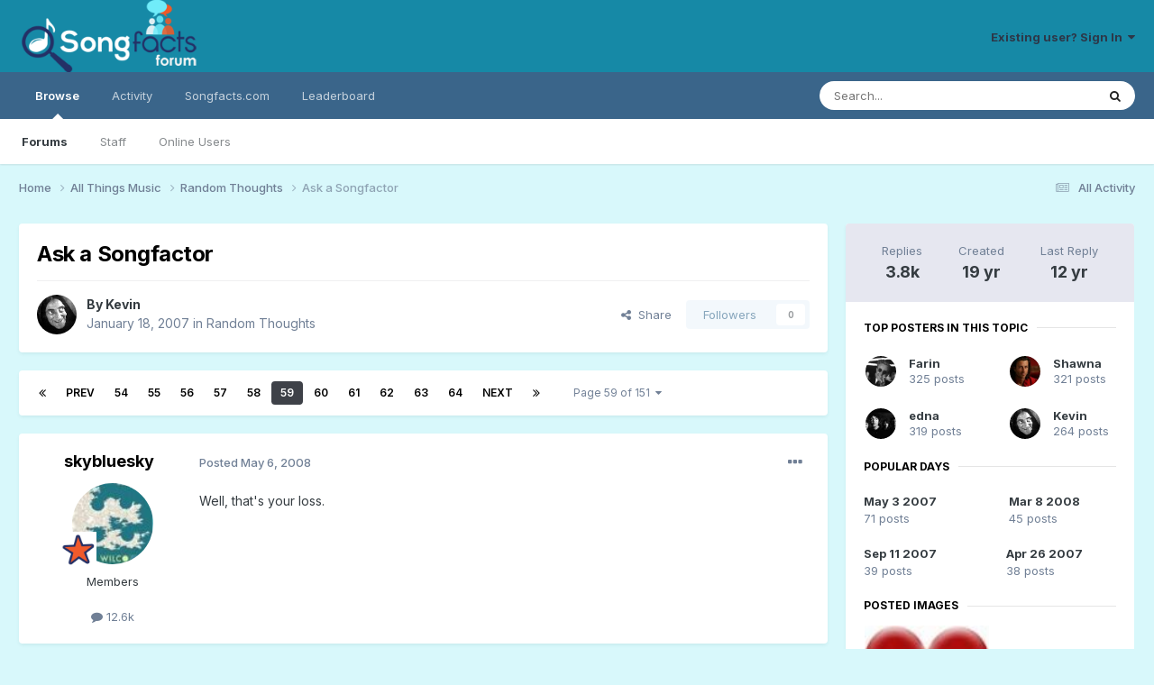

--- FILE ---
content_type: text/html;charset=UTF-8
request_url: https://forum.songfacts.com/index.php?/topic/8456-ask-a-songfactor/page/59/
body_size: 29587
content:
<!DOCTYPE html>
<html lang="en-US" dir="ltr">
	<head>
		<meta charset="utf-8">
        
		<title>Ask a Songfactor - Page 59 - Random Thoughts - Songfacts Forums</title>
		
			<script>
  (function(i,s,o,g,r,a,m){i['GoogleAnalyticsObject']=r;i[r]=i[r]||function(){
  (i[r].q=i[r].q||[]).push(arguments)},i[r].l=1*new Date();a=s.createElement(o),
  m=s.getElementsByTagName(o)[0];a.async=1;a.src=g;m.parentNode.insertBefore(a,m)
  })(window,document,'script','//www.google-analytics.com/analytics.js','ga');

  ga('create', 'UA-259072-11', 'auto');
  ga('send', 'pageview');

</script>
		
		
		
		

	<meta name="viewport" content="width=device-width, initial-scale=1">



	<meta name="twitter:card" content="summary_large_image" />




	
		
			
				<meta property="og:title" content=" Ask a Songfactor">
			
		
	

	
		
			
				<meta property="og:type" content="website">
			
		
	

	
		
			
				<meta property="og:url" content="https://forum.songfacts.com/index.php?/topic/8456-ask-a-songfactor/">
			
		
	

	
		
			
				<meta property="og:updated_time" content="2013-12-30T17:43:59Z">
			
		
	

	
		
			
				<meta property="og:image" content="https://forum.songfacts.com/uploads/monthly_12_2010/post-26866-1429033281873.jpg">
			
		
	

	
		
			
				<meta property="og:site_name" content="Songfacts Forums">
			
		
	

	
		
			
				<meta property="og:locale" content="en_US">
			
		
	

	
		
			
				<meta name="google-site-verification" content="N2kmrxCxXSkUhKL-gGLXVN2XiB2sGflrob-kJcbK4fU">
			
		
	


	
		<link rel="first" href="https://forum.songfacts.com/index.php?/topic/8456-ask-a-songfactor/" />
	

	
		<link rel="prev" href="https://forum.songfacts.com/index.php?/topic/8456-ask-a-songfactor/page/58/" />
	

	
		<link rel="next" href="https://forum.songfacts.com/index.php?/topic/8456-ask-a-songfactor/page/60/" />
	

	
		<link rel="last" href="https://forum.songfacts.com/index.php?/topic/8456-ask-a-songfactor/page/151/" />
	

	
		<link rel="canonical" href="https://forum.songfacts.com/index.php?/topic/8456-ask-a-songfactor/page/59/" />
	





<link rel="manifest" href="https://forum.songfacts.com/index.php?/manifest.webmanifest/">
<meta name="msapplication-config" content="https://forum.songfacts.com/index.php?/browserconfig.xml/">
<meta name="msapplication-starturl" content="/">
<meta name="application-name" content="Songfacts Forums">
<meta name="apple-mobile-web-app-title" content="Songfacts Forums">

	<meta name="theme-color" content="#1689a6">










<link rel="preload" href="//forum.songfacts.com/applications/core/interface/font/fontawesome-webfont.woff2?v=4.7.0" as="font" crossorigin="anonymous">
		


	<link rel="preconnect" href="https://fonts.googleapis.com">
	<link rel="preconnect" href="https://fonts.gstatic.com" crossorigin>
	
		<link href="https://fonts.googleapis.com/css2?family=Inter:wght@300;400;500;600;700&display=swap" rel="stylesheet">
	



	<link rel='stylesheet' href='//forum.songfacts.com/uploads/css_built_3/341e4a57816af3ba440d891ca87450ff_framework.css?v=8c80b63e4d1758902885' media='all'>

	<link rel='stylesheet' href='//forum.songfacts.com/uploads/css_built_3/05e81b71abe4f22d6eb8d1a929494829_responsive.css?v=8c80b63e4d1758902885' media='all'>

	<link rel='stylesheet' href='//forum.songfacts.com/uploads/css_built_3/90eb5adf50a8c640f633d47fd7eb1778_core.css?v=8c80b63e4d1758902885' media='all'>

	<link rel='stylesheet' href='//forum.songfacts.com/uploads/css_built_3/5a0da001ccc2200dc5625c3f3934497d_core_responsive.css?v=8c80b63e4d1758902885' media='all'>

	<link rel='stylesheet' href='//forum.songfacts.com/uploads/css_built_3/62e269ced0fdab7e30e026f1d30ae516_forums.css?v=8c80b63e4d1758902885' media='all'>

	<link rel='stylesheet' href='//forum.songfacts.com/uploads/css_built_3/76e62c573090645fb99a15a363d8620e_forums_responsive.css?v=8c80b63e4d1758902885' media='all'>

	<link rel='stylesheet' href='//forum.songfacts.com/uploads/css_built_3/ebdea0c6a7dab6d37900b9190d3ac77b_topics.css?v=8c80b63e4d1758902885' media='all'>





<link rel='stylesheet' href='//forum.songfacts.com/uploads/css_built_3/258adbb6e4f3e83cd3b355f84e3fa002_custom.css?v=8c80b63e4d1758902885' media='all'>




		
		

	
	<link rel='shortcut icon' href='//forum.songfacts.com/uploads/monthly_2016_08/favicon.ico.3237af9294deb76e065417a938c257a1.ico' type="image/x-icon">

	</head>
	<body class='ipsApp ipsApp_front ipsJS_none ipsClearfix' data-controller='core.front.core.app' data-message="" data-pageApp='forums' data-pageLocation='front' data-pageModule='forums' data-pageController='topic' data-pageID='8456'  >
		
        

        

		<a href='#ipsLayout_mainArea' class='ipsHide' title='Go to main content on this page' accesskey='m'>Jump to content</a>
		





		<div id='ipsLayout_header' class='ipsClearfix'>
			<header>
				<div class='ipsLayout_container'>
					


<a href='https://forum.songfacts.com/' id='elLogo' accesskey='1'><img src="//forum.songfacts.com/uploads/monthly_2015_04/forumlogo.png.e534c4f6303c09a6eb373b0232a982a4.png" alt='Songfacts Forums'></a>

					
						

	<ul id='elUserNav' class='ipsList_inline cSignedOut ipsResponsive_showDesktop'>
		
        
		
        
        
            
            <li id='elSignInLink'>
                <a href='https://forum.songfacts.com/index.php?/login/' data-ipsMenu-closeOnClick="false" data-ipsMenu id='elUserSignIn'>
                    Existing user? Sign In &nbsp;<i class='fa fa-caret-down'></i>
                </a>
                
<div id='elUserSignIn_menu' class='ipsMenu ipsMenu_auto ipsHide'>
	<form accept-charset='utf-8' method='post' action='https://forum.songfacts.com/index.php?/login/'>
		<input type="hidden" name="csrfKey" value="6bec9a2a1e0167e5d386740cd92dc13f">
		<input type="hidden" name="ref" value="aHR0cHM6Ly9mb3J1bS5zb25nZmFjdHMuY29tL2luZGV4LnBocD8vdG9waWMvODQ1Ni1hc2stYS1zb25nZmFjdG9yL3BhZ2UvNTkv">
		<div data-role="loginForm">
			
			
			
				
<div class="ipsPad ipsForm ipsForm_vertical">
	<h4 class="ipsType_sectionHead">Sign In</h4>
	<br><br>
	<ul class='ipsList_reset'>
		<li class="ipsFieldRow ipsFieldRow_noLabel ipsFieldRow_fullWidth">
			
			
				<input type="text" placeholder="Display Name or Email Address" name="auth" autocomplete="email">
			
		</li>
		<li class="ipsFieldRow ipsFieldRow_noLabel ipsFieldRow_fullWidth">
			<input type="password" placeholder="Password" name="password" autocomplete="current-password">
		</li>
		<li class="ipsFieldRow ipsFieldRow_checkbox ipsClearfix">
			<span class="ipsCustomInput">
				<input type="checkbox" name="remember_me" id="remember_me_checkbox" value="1" checked aria-checked="true">
				<span></span>
			</span>
			<div class="ipsFieldRow_content">
				<label class="ipsFieldRow_label" for="remember_me_checkbox">Remember me</label>
				<span class="ipsFieldRow_desc">Not recommended on shared computers</span>
			</div>
		</li>
		<li class="ipsFieldRow ipsFieldRow_fullWidth">
			<button type="submit" name="_processLogin" value="usernamepassword" class="ipsButton ipsButton_primary ipsButton_small" id="elSignIn_submit">Sign In</button>
			
				<p class="ipsType_right ipsType_small">
					
						<a href='https://forum.songfacts.com/index.php?/lostpassword/' data-ipsDialog data-ipsDialog-title='Forgot your password?'>
					
					Forgot your password?</a>
				</p>
			
		</li>
	</ul>
</div>
			
		</div>
	</form>
</div>
            </li>
            
        
		
	</ul>

						
<ul class='ipsMobileHamburger ipsList_reset ipsResponsive_hideDesktop'>
	<li data-ipsDrawer data-ipsDrawer-drawerElem='#elMobileDrawer'>
		<a href='#'>
			
			
				
			
			
			
			<i class='fa fa-navicon'></i>
		</a>
	</li>
</ul>
					
				</div>
			</header>
			

	<nav data-controller='core.front.core.navBar' class=' ipsResponsive_showDesktop'>
		<div class='ipsNavBar_primary ipsLayout_container '>
			<ul data-role="primaryNavBar" class='ipsClearfix'>
				


	
		
		
			
		
		<li class='ipsNavBar_active' data-active id='elNavSecondary_1' data-role="navBarItem" data-navApp="core" data-navExt="CustomItem">
			
			
				<a href="https://forum.songfacts.com"  data-navItem-id="1" data-navDefault>
					Browse<span class='ipsNavBar_active__identifier'></span>
				</a>
			
			
				<ul class='ipsNavBar_secondary ' data-role='secondaryNavBar'>
					


	
		
		
			
		
		<li class='ipsNavBar_active' data-active id='elNavSecondary_8' data-role="navBarItem" data-navApp="forums" data-navExt="Forums">
			
			
				<a href="https://forum.songfacts.com/index.php"  data-navItem-id="8" data-navDefault>
					Forums<span class='ipsNavBar_active__identifier'></span>
				</a>
			
			
		</li>
	
	

	
	

	
		
		
		<li  id='elNavSecondary_10' data-role="navBarItem" data-navApp="core" data-navExt="StaffDirectory">
			
			
				<a href="https://forum.songfacts.com/index.php?/staff/"  data-navItem-id="10" >
					Staff<span class='ipsNavBar_active__identifier'></span>
				</a>
			
			
		</li>
	
	

	
		
		
		<li  id='elNavSecondary_11' data-role="navBarItem" data-navApp="core" data-navExt="OnlineUsers">
			
			
				<a href="https://forum.songfacts.com/index.php?/online/"  data-navItem-id="11" >
					Online Users<span class='ipsNavBar_active__identifier'></span>
				</a>
			
			
		</li>
	
	

					<li class='ipsHide' id='elNavigationMore_1' data-role='navMore'>
						<a href='#' data-ipsMenu data-ipsMenu-appendTo='#elNavigationMore_1' id='elNavigationMore_1_dropdown'>More <i class='fa fa-caret-down'></i></a>
						<ul class='ipsHide ipsMenu ipsMenu_auto' id='elNavigationMore_1_dropdown_menu' data-role='moreDropdown'></ul>
					</li>
				</ul>
			
		</li>
	
	

	
		
		
		<li  id='elNavSecondary_2' data-role="navBarItem" data-navApp="core" data-navExt="CustomItem">
			
			
				<a href="https://forum.songfacts.com/index.php?/discover/"  data-navItem-id="2" >
					Activity<span class='ipsNavBar_active__identifier'></span>
				</a>
			
			
				<ul class='ipsNavBar_secondary ipsHide' data-role='secondaryNavBar'>
					


	
		
		
		<li  id='elNavSecondary_3' data-role="navBarItem" data-navApp="core" data-navExt="AllActivity">
			
			
				<a href="https://forum.songfacts.com/index.php?/discover/"  data-navItem-id="3" >
					All Activity<span class='ipsNavBar_active__identifier'></span>
				</a>
			
			
		</li>
	
	

	
	

	
	

	
	

	
		
		
		<li  id='elNavSecondary_7' data-role="navBarItem" data-navApp="core" data-navExt="Search">
			
			
				<a href="https://forum.songfacts.com/index.php?/search/"  data-navItem-id="7" >
					Search<span class='ipsNavBar_active__identifier'></span>
				</a>
			
			
		</li>
	
	

					<li class='ipsHide' id='elNavigationMore_2' data-role='navMore'>
						<a href='#' data-ipsMenu data-ipsMenu-appendTo='#elNavigationMore_2' id='elNavigationMore_2_dropdown'>More <i class='fa fa-caret-down'></i></a>
						<ul class='ipsHide ipsMenu ipsMenu_auto' id='elNavigationMore_2_dropdown_menu' data-role='moreDropdown'></ul>
					</li>
				</ul>
			
		</li>
	
	

	
		
		
		<li  id='elNavSecondary_12' data-role="navBarItem" data-navApp="core" data-navExt="CustomItem">
			
			
				<a href="https://www.songfacts.com/" target='_blank' rel="noopener" data-navItem-id="12" >
					Songfacts.com<span class='ipsNavBar_active__identifier'></span>
				</a>
			
			
		</li>
	
	

	
		
		
		<li  id='elNavSecondary_13' data-role="navBarItem" data-navApp="core" data-navExt="Leaderboard">
			
			
				<a href="https://forum.songfacts.com/index.php?/leaderboard/"  data-navItem-id="13" >
					Leaderboard<span class='ipsNavBar_active__identifier'></span>
				</a>
			
			
		</li>
	
	

	
	

	
	

				<li class='ipsHide' id='elNavigationMore' data-role='navMore'>
					<a href='#' data-ipsMenu data-ipsMenu-appendTo='#elNavigationMore' id='elNavigationMore_dropdown'>More</a>
					<ul class='ipsNavBar_secondary ipsHide' data-role='secondaryNavBar'>
						<li class='ipsHide' id='elNavigationMore_more' data-role='navMore'>
							<a href='#' data-ipsMenu data-ipsMenu-appendTo='#elNavigationMore_more' id='elNavigationMore_more_dropdown'>More <i class='fa fa-caret-down'></i></a>
							<ul class='ipsHide ipsMenu ipsMenu_auto' id='elNavigationMore_more_dropdown_menu' data-role='moreDropdown'></ul>
						</li>
					</ul>
				</li>
			</ul>
			

	<div id="elSearchWrapper">
		<div id='elSearch' data-controller="core.front.core.quickSearch">
			<form accept-charset='utf-8' action='//forum.songfacts.com/index.php?/search/&amp;do=quicksearch' method='post'>
                <input type='search' id='elSearchField' placeholder='Search...' name='q' autocomplete='off' aria-label='Search'>
                <details class='cSearchFilter'>
                    <summary class='cSearchFilter__text'></summary>
                    <ul class='cSearchFilter__menu'>
                        
                        <li><label><input type="radio" name="type" value="all" ><span class='cSearchFilter__menuText'>Everywhere</span></label></li>
                        
                            
                                <li><label><input type="radio" name="type" value='contextual_{&quot;type&quot;:&quot;forums_topic&quot;,&quot;nodes&quot;:15}' checked><span class='cSearchFilter__menuText'>This Forum</span></label></li>
                            
                                <li><label><input type="radio" name="type" value='contextual_{&quot;type&quot;:&quot;forums_topic&quot;,&quot;item&quot;:8456}' checked><span class='cSearchFilter__menuText'>This Topic</span></label></li>
                            
                        
                        
                            <li><label><input type="radio" name="type" value="core_statuses_status"><span class='cSearchFilter__menuText'>Status Updates</span></label></li>
                        
                            <li><label><input type="radio" name="type" value="forums_topic"><span class='cSearchFilter__menuText'>Topics</span></label></li>
                        
                            <li><label><input type="radio" name="type" value="core_members"><span class='cSearchFilter__menuText'>Members</span></label></li>
                        
                    </ul>
                </details>
				<button class='cSearchSubmit' type="submit" aria-label='Search'><i class="fa fa-search"></i></button>
			</form>
		</div>
	</div>

		</div>
	</nav>

			
<ul id='elMobileNav' class='ipsResponsive_hideDesktop' data-controller='core.front.core.mobileNav'>
	
		
			
			
				
				
			
				
					<li id='elMobileBreadcrumb'>
						<a href='https://forum.songfacts.com/index.php?/forum/15-random-thoughts/'>
							<span>Random Thoughts</span>
						</a>
					</li>
				
				
			
				
				
			
		
	
	
	
	<li >
		<a data-action="defaultStream" href='https://forum.songfacts.com/index.php?/discover/'><i class="fa fa-newspaper-o" aria-hidden="true"></i></a>
	</li>

	

	
		<li class='ipsJS_show'>
			<a href='https://forum.songfacts.com/index.php?/search/'><i class='fa fa-search'></i></a>
		</li>
	
</ul>
		</div>
		<main id='ipsLayout_body' class='ipsLayout_container'>
			<div id='ipsLayout_contentArea'>
				<div id='ipsLayout_contentWrapper'>
					
<nav class='ipsBreadcrumb ipsBreadcrumb_top ipsFaded_withHover'>
	

	<ul class='ipsList_inline ipsPos_right'>
		
		<li >
			<a data-action="defaultStream" class='ipsType_light '  href='https://forum.songfacts.com/index.php?/discover/'><i class="fa fa-newspaper-o" aria-hidden="true"></i> <span>All Activity</span></a>
		</li>
		
	</ul>

	<ul data-role="breadcrumbList">
		<li>
			<a title="Home" href='https://forum.songfacts.com/'>
				<span>Home <i class='fa fa-angle-right'></i></span>
			</a>
		</li>
		
		
			<li>
				
					<a href='https://forum.songfacts.com/index.php?/forum/3-all-things-music/'>
						<span>All Things Music <i class='fa fa-angle-right' aria-hidden="true"></i></span>
					</a>
				
			</li>
		
			<li>
				
					<a href='https://forum.songfacts.com/index.php?/forum/15-random-thoughts/'>
						<span>Random Thoughts <i class='fa fa-angle-right' aria-hidden="true"></i></span>
					</a>
				
			</li>
		
			<li>
				
					 Ask a Songfactor
				
			</li>
		
	</ul>
</nav>
					
					<div id='ipsLayout_mainArea'>
						
						
						
						

	




						



<div class='ipsPageHeader ipsResponsive_pull ipsBox ipsPadding sm:ipsPadding:half ipsMargin_bottom'>
		
	
	<div class='ipsFlex ipsFlex-ai:center ipsFlex-fw:wrap ipsGap:4'>
		<div class='ipsFlex-flex:11'>
			<h1 class='ipsType_pageTitle ipsContained_container'>
				

				
				
					<span class='ipsType_break ipsContained'>
						<span> Ask a Songfactor</span>
					</span>
				
			</h1>
			
			
		</div>
		
	</div>
	<hr class='ipsHr'>
	<div class='ipsPageHeader__meta ipsFlex ipsFlex-jc:between ipsFlex-ai:center ipsFlex-fw:wrap ipsGap:3'>
		<div class='ipsFlex-flex:11'>
			<div class='ipsPhotoPanel ipsPhotoPanel_mini ipsPhotoPanel_notPhone ipsClearfix'>
				


	<a href="https://forum.songfacts.com/index.php?/profile/1531-kevin/" rel="nofollow" data-ipsHover data-ipsHover-width="370" data-ipsHover-target="https://forum.songfacts.com/index.php?/profile/1531-kevin/&amp;do=hovercard" class="ipsUserPhoto ipsUserPhoto_mini" title="Go to Kevin's profile">
		<img src='//forum.songfacts.com/uploads/profile/photo-1531.jpg' alt='Kevin' loading="lazy">
	</a>

				<div>
					<p class='ipsType_reset ipsType_blendLinks'>
						<span class='ipsType_normal'>
						
							<strong>By 


<a href='https://forum.songfacts.com/index.php?/profile/1531-kevin/' rel="nofollow" data-ipsHover data-ipsHover-width='370' data-ipsHover-target='https://forum.songfacts.com/index.php?/profile/1531-kevin/&amp;do=hovercard&amp;referrer=https%253A%252F%252Fforum.songfacts.com%252Findex.php%253F%252Ftopic%252F8456-ask-a-songfactor%252Fpage%252F59%252F' title="Go to Kevin's profile" class="ipsType_break">Kevin</a></strong><br />
							<span class='ipsType_light'><time datetime='2007-01-18T06:43:48Z' title='01/18/07 06:43  AM' data-short='19 yr'>January 18, 2007</time> in <a href="https://forum.songfacts.com/index.php?/forum/15-random-thoughts/">Random Thoughts</a></span>
						
						</span>
					</p>
				</div>
			</div>
		</div>
		
			<div class='ipsFlex-flex:01 ipsResponsive_hidePhone'>
				<div class='ipsShareLinks'>
					
						


    <a href='#elShareItem_746820764_menu' id='elShareItem_746820764' data-ipsMenu class='ipsShareButton ipsButton ipsButton_verySmall ipsButton_link ipsButton_link--light'>
        <span><i class='fa fa-share-alt'></i></span> &nbsp;Share
    </a>

    <div class='ipsPadding ipsMenu ipsMenu_normal ipsHide' id='elShareItem_746820764_menu' data-controller="core.front.core.sharelink">
        
        
        <span data-ipsCopy data-ipsCopy-flashmessage>
            <a href="https://forum.songfacts.com/index.php?/topic/8456-ask-a-songfactor/" class="ipsButton ipsButton_light ipsButton_small ipsButton_fullWidth" data-role="copyButton" data-clipboard-text="https://forum.songfacts.com/index.php?/topic/8456-ask-a-songfactor/" data-ipstooltip title='Copy Link to Clipboard'><i class="fa fa-clone"></i> https://forum.songfacts.com/index.php?/topic/8456-ask-a-songfactor/</a>
        </span>
        <ul class='ipsShareLinks ipsMargin_top:half'>
            
                <li>
<a href="https://x.com/share?url=https%3A%2F%2Fforum.songfacts.com%2Findex.php%3F%2Ftopic%2F8456-ask-a-songfactor%2F" class="cShareLink cShareLink_x" target="_blank" data-role="shareLink" title='Share on X' data-ipsTooltip rel='nofollow noopener'>
    <i class="fa fa-x"></i>
</a></li>
            
                <li>
<a href="https://www.facebook.com/sharer/sharer.php?u=https%3A%2F%2Fforum.songfacts.com%2Findex.php%3F%2Ftopic%2F8456-ask-a-songfactor%2F" class="cShareLink cShareLink_facebook" target="_blank" data-role="shareLink" title='Share on Facebook' data-ipsTooltip rel='noopener nofollow'>
	<i class="fa fa-facebook"></i>
</a></li>
            
                <li>
<a href="https://www.reddit.com/submit?url=https%3A%2F%2Fforum.songfacts.com%2Findex.php%3F%2Ftopic%2F8456-ask-a-songfactor%2F&amp;title=+Ask+a+Songfactor" rel="nofollow noopener" class="cShareLink cShareLink_reddit" target="_blank" title='Share on Reddit' data-ipsTooltip>
	<i class="fa fa-reddit"></i>
</a></li>
            
                <li>
<a href="https://pinterest.com/pin/create/button/?url=https://forum.songfacts.com/index.php?/topic/8456-ask-a-songfactor/&amp;media=https://forum.songfacts.com/uploads/monthly_2016_08/square500.jpg.c3f41a2ab6aa4490a497f749e7bda6d8.jpg" class="cShareLink cShareLink_pinterest" rel="nofollow noopener" target="_blank" data-role="shareLink" title='Share on Pinterest' data-ipsTooltip>
	<i class="fa fa-pinterest"></i>
</a></li>
            
        </ul>
        
            <hr class='ipsHr'>
            <button class='ipsHide ipsButton ipsButton_verySmall ipsButton_light ipsButton_fullWidth ipsMargin_top:half' data-controller='core.front.core.webshare' data-role='webShare' data-webShareTitle='Ask a Songfactor' data-webShareText='Ask a Songfactor' data-webShareUrl='https://forum.songfacts.com/index.php?/topic/8456-ask-a-songfactor/'>More sharing options...</button>
        
    </div>

					
					
                    

					



					

<div data-followApp='forums' data-followArea='topic' data-followID='8456' data-controller='core.front.core.followButton'>
	

	<a href='https://forum.songfacts.com/index.php?/login/' rel="nofollow" class="ipsFollow ipsPos_middle ipsButton ipsButton_light ipsButton_verySmall ipsButton_disabled" data-role="followButton" data-ipsTooltip title='Sign in to follow this'>
		<span>Followers</span>
		<span class='ipsCommentCount'>0</span>
	</a>

</div>
				</div>
			</div>
					
	</div>
	
	
</div>








<div class='ipsClearfix'>
	<ul class="ipsToolList ipsToolList_horizontal ipsClearfix ipsSpacer_both ipsResponsive_hidePhone">
		
		
		
	</ul>
</div>

<div id='comments' data-controller='core.front.core.commentFeed,forums.front.topic.view, core.front.core.ignoredComments' data-autoPoll data-baseURL='https://forum.songfacts.com/index.php?/topic/8456-ask-a-songfactor/'  data-feedID='topic-8456' class='cTopic ipsClear ipsSpacer_top'>
	
			

				<div class="ipsBox ipsResponsive_pull ipsPadding:half ipsClearfix ipsClear ipsMargin_bottom">
					
					
						


	
	<ul class='ipsPagination' id='elPagination_a61061f2ffbe7fd271f46c23af852191_1495516547' data-ipsPagination-seoPagination='true' data-pages='151' data-ipsPagination  data-ipsPagination-pages="151" data-ipsPagination-perPage='25'>
		
			
				<li class='ipsPagination_first'><a href='https://forum.songfacts.com/index.php?/topic/8456-ask-a-songfactor/#comments' rel="first" data-page='1' data-ipsTooltip title='First page'><i class='fa fa-angle-double-left'></i></a></li>
				<li class='ipsPagination_prev'><a href='https://forum.songfacts.com/index.php?/topic/8456-ask-a-songfactor/page/58/#comments' rel="prev" data-page='58' data-ipsTooltip title='Previous page'>Prev</a></li>
				
					<li class='ipsPagination_page'><a href='https://forum.songfacts.com/index.php?/topic/8456-ask-a-songfactor/page/54/#comments' data-page='54'>54</a></li>
				
					<li class='ipsPagination_page'><a href='https://forum.songfacts.com/index.php?/topic/8456-ask-a-songfactor/page/55/#comments' data-page='55'>55</a></li>
				
					<li class='ipsPagination_page'><a href='https://forum.songfacts.com/index.php?/topic/8456-ask-a-songfactor/page/56/#comments' data-page='56'>56</a></li>
				
					<li class='ipsPagination_page'><a href='https://forum.songfacts.com/index.php?/topic/8456-ask-a-songfactor/page/57/#comments' data-page='57'>57</a></li>
				
					<li class='ipsPagination_page'><a href='https://forum.songfacts.com/index.php?/topic/8456-ask-a-songfactor/page/58/#comments' data-page='58'>58</a></li>
				
			
			<li class='ipsPagination_page ipsPagination_active'><a href='https://forum.songfacts.com/index.php?/topic/8456-ask-a-songfactor/page/59/#comments' data-page='59'>59</a></li>
			
				
					<li class='ipsPagination_page'><a href='https://forum.songfacts.com/index.php?/topic/8456-ask-a-songfactor/page/60/#comments' data-page='60'>60</a></li>
				
					<li class='ipsPagination_page'><a href='https://forum.songfacts.com/index.php?/topic/8456-ask-a-songfactor/page/61/#comments' data-page='61'>61</a></li>
				
					<li class='ipsPagination_page'><a href='https://forum.songfacts.com/index.php?/topic/8456-ask-a-songfactor/page/62/#comments' data-page='62'>62</a></li>
				
					<li class='ipsPagination_page'><a href='https://forum.songfacts.com/index.php?/topic/8456-ask-a-songfactor/page/63/#comments' data-page='63'>63</a></li>
				
					<li class='ipsPagination_page'><a href='https://forum.songfacts.com/index.php?/topic/8456-ask-a-songfactor/page/64/#comments' data-page='64'>64</a></li>
				
				<li class='ipsPagination_next'><a href='https://forum.songfacts.com/index.php?/topic/8456-ask-a-songfactor/page/60/#comments' rel="next" data-page='60' data-ipsTooltip title='Next page'>Next</a></li>
				<li class='ipsPagination_last'><a href='https://forum.songfacts.com/index.php?/topic/8456-ask-a-songfactor/page/151/#comments' rel="last" data-page='151' data-ipsTooltip title='Last page'><i class='fa fa-angle-double-right'></i></a></li>
			
			
				<li class='ipsPagination_pageJump'>
					<a href='#' data-ipsMenu data-ipsMenu-closeOnClick='false' data-ipsMenu-appendTo='#elPagination_a61061f2ffbe7fd271f46c23af852191_1495516547' id='elPagination_a61061f2ffbe7fd271f46c23af852191_1495516547_jump'>Page 59 of 151 &nbsp;<i class='fa fa-caret-down'></i></a>
					<div class='ipsMenu ipsMenu_narrow ipsPadding ipsHide' id='elPagination_a61061f2ffbe7fd271f46c23af852191_1495516547_jump_menu'>
						<form accept-charset='utf-8' method='post' action='https://forum.songfacts.com/index.php?/topic/8456-ask-a-songfactor/#comments' data-role="pageJump" data-baseUrl='#'>
							<ul class='ipsForm ipsForm_horizontal'>
								<li class='ipsFieldRow'>
									<input type='number' min='1' max='151' placeholder='Page number' class='ipsField_fullWidth' name='page'>
								</li>
								<li class='ipsFieldRow ipsFieldRow_fullWidth'>
									<input type='submit' class='ipsButton_fullWidth ipsButton ipsButton_verySmall ipsButton_primary' value='Go'>
								</li>
							</ul>
						</form>
					</div>
				</li>
			
		
	</ul>

					
				</div>
			
	

	

<div data-controller='core.front.core.recommendedComments' data-url='https://forum.songfacts.com/index.php?/topic/8456-ask-a-songfactor/&amp;recommended=comments' class='ipsRecommendedComments ipsHide'>
	<div data-role="recommendedComments">
		<h2 class='ipsType_sectionHead ipsType_large ipsType_bold ipsMargin_bottom'>Recommended Posts</h2>
		
	</div>
</div>
	
	<div id="elPostFeed" data-role='commentFeed' data-controller='core.front.core.moderation' >
		<form action="https://forum.songfacts.com/index.php?/topic/8456-ask-a-songfactor/page/59/&amp;csrfKey=6bec9a2a1e0167e5d386740cd92dc13f&amp;do=multimodComment" method="post" data-ipsPageAction data-role='moderationTools'>
			
			
				

					

					
					



<a id='findComment-257291'></a>
<a id='comment-257291'></a>
<article  id='elComment_257291' class='cPost ipsBox ipsResponsive_pull  ipsComment  ipsComment_parent ipsClearfix ipsClear ipsColumns ipsColumns_noSpacing ipsColumns_collapsePhone    '>
	

	

	<div class='cAuthorPane_mobile ipsResponsive_showPhone'>
		<div class='cAuthorPane_photo'>
			<div class='cAuthorPane_photoWrap'>
				


	<a href="https://forum.songfacts.com/index.php?/profile/21783-skybluesky/" rel="nofollow" data-ipsHover data-ipsHover-width="370" data-ipsHover-target="https://forum.songfacts.com/index.php?/profile/21783-skybluesky/&amp;do=hovercard" class="ipsUserPhoto ipsUserPhoto_large" title="Go to skybluesky's profile">
		<img src='//forum.songfacts.com/uploads/profile/photo-21783.jpg' alt='skybluesky' loading="lazy">
	</a>

				
				
					<a href="https://forum.songfacts.com/index.php?/profile/21783-skybluesky/badges/" rel="nofollow">
						
<img src='//forum.songfacts.com/uploads/monthly_2021_07/star-rank.png' loading="lazy" alt="land shark" class="cAuthorPane_badge cAuthorPane_badge--rank ipsOutline ipsOutline:2px" data-ipsTooltip title="Rank: land shark (19/19)">
					</a>
				
			</div>
		</div>
		<div class='cAuthorPane_content'>
			<h3 class='ipsType_sectionHead cAuthorPane_author ipsType_break ipsType_blendLinks ipsFlex ipsFlex-ai:center'>
				


<a href='https://forum.songfacts.com/index.php?/profile/21783-skybluesky/' rel="nofollow" data-ipsHover data-ipsHover-width='370' data-ipsHover-target='https://forum.songfacts.com/index.php?/profile/21783-skybluesky/&amp;do=hovercard&amp;referrer=https%253A%252F%252Fforum.songfacts.com%252Findex.php%253F%252Ftopic%252F8456-ask-a-songfactor%252Fpage%252F59%252F' title="Go to skybluesky's profile" class="ipsType_break">skybluesky</a>
			</h3>
			<div class='ipsType_light ipsType_reset'>
			    <a href='https://forum.songfacts.com/index.php?/topic/8456-ask-a-songfactor/page/59/#findComment-257291' rel="nofollow" class='ipsType_blendLinks'>Posted <time datetime='2008-05-06T03:47:05Z' title='05/06/08 03:47  AM' data-short='17 yr'>May 6, 2008</time></a>
				
			</div>
		</div>
	</div>
	<aside class='ipsComment_author cAuthorPane ipsColumn ipsColumn_medium ipsResponsive_hidePhone'>
		<h3 class='ipsType_sectionHead cAuthorPane_author ipsType_blendLinks ipsType_break'><strong>


<a href='https://forum.songfacts.com/index.php?/profile/21783-skybluesky/' rel="nofollow" data-ipsHover data-ipsHover-width='370' data-ipsHover-target='https://forum.songfacts.com/index.php?/profile/21783-skybluesky/&amp;do=hovercard&amp;referrer=https%253A%252F%252Fforum.songfacts.com%252Findex.php%253F%252Ftopic%252F8456-ask-a-songfactor%252Fpage%252F59%252F' title="Go to skybluesky's profile" class="ipsType_break">skybluesky</a></strong>
			
		</h3>
		<ul class='cAuthorPane_info ipsList_reset'>
			<li data-role='photo' class='cAuthorPane_photo'>
				<div class='cAuthorPane_photoWrap'>
					


	<a href="https://forum.songfacts.com/index.php?/profile/21783-skybluesky/" rel="nofollow" data-ipsHover data-ipsHover-width="370" data-ipsHover-target="https://forum.songfacts.com/index.php?/profile/21783-skybluesky/&amp;do=hovercard" class="ipsUserPhoto ipsUserPhoto_large" title="Go to skybluesky's profile">
		<img src='//forum.songfacts.com/uploads/profile/photo-21783.jpg' alt='skybluesky' loading="lazy">
	</a>

					
					
						
<img src='//forum.songfacts.com/uploads/monthly_2021_07/star-rank.png' loading="lazy" alt="land shark" class="cAuthorPane_badge cAuthorPane_badge--rank ipsOutline ipsOutline:2px" data-ipsTooltip title="Rank: land shark (19/19)">
					
				</div>
			</li>
			
				<li data-role='group'>Members</li>
				
			
			
				<li data-role='stats' class='ipsMargin_top'>
					<ul class="ipsList_reset ipsType_light ipsFlex ipsFlex-ai:center ipsFlex-jc:center ipsGap_row:2 cAuthorPane_stats">
						<li>
							
								<a href="https://forum.songfacts.com/index.php?/profile/21783-skybluesky/content/" rel="nofollow" title="12560 posts" data-ipsTooltip class="ipsType_blendLinks">
							
								<i class="fa fa-comment"></i> 12.6k
							
								</a>
							
						</li>
						
					</ul>
				</li>
			
			
				

			
		</ul>
	</aside>
	<div class='ipsColumn ipsColumn_fluid ipsMargin:none'>
		

<div id='comment-257291_wrap' data-controller='core.front.core.comment' data-commentApp='forums' data-commentType='forums' data-commentID="257291" data-quoteData='{&quot;userid&quot;:21783,&quot;username&quot;:&quot;skybluesky&quot;,&quot;timestamp&quot;:1210045625,&quot;contentapp&quot;:&quot;forums&quot;,&quot;contenttype&quot;:&quot;forums&quot;,&quot;contentid&quot;:8456,&quot;contentclass&quot;:&quot;forums_Topic&quot;,&quot;contentcommentid&quot;:257291}' class='ipsComment_content ipsType_medium'>

	<div class='ipsComment_meta ipsType_light ipsFlex ipsFlex-ai:center ipsFlex-jc:between ipsFlex-fd:row-reverse'>
		<div class='ipsType_light ipsType_reset ipsType_blendLinks ipsComment_toolWrap'>
			<div class='ipsResponsive_hidePhone ipsComment_badges'>
				<ul class='ipsList_reset ipsFlex ipsFlex-jc:end ipsFlex-fw:wrap ipsGap:2 ipsGap_row:1'>
					
					
					
					
					
				</ul>
			</div>
			<ul class='ipsList_reset ipsComment_tools'>
				<li>
					<a href='#elControls_257291_menu' class='ipsComment_ellipsis' id='elControls_257291' title='More options...' data-ipsMenu data-ipsMenu-appendTo='#comment-257291_wrap'><i class='fa fa-ellipsis-h'></i></a>
					<ul id='elControls_257291_menu' class='ipsMenu ipsMenu_narrow ipsHide'>
						
							<li class='ipsMenu_item'><a href='https://forum.songfacts.com/index.php?/topic/8456-ask-a-songfactor/&amp;do=reportComment&amp;comment=257291' data-ipsDialog data-ipsDialog-remoteSubmit data-ipsDialog-size='medium' data-ipsDialog-flashMessage='Thanks for your report.' data-ipsDialog-title="Report post" data-action='reportComment' title='Report this content'>Report</a></li>
						
						
                        
						
						
						
							
								
							
							
							
							
							
							
						
					</ul>
				</li>
				
			</ul>
		</div>

		<div class='ipsType_reset ipsResponsive_hidePhone'>
		   
		   Posted <time datetime='2008-05-06T03:47:05Z' title='05/06/08 03:47  AM' data-short='17 yr'>May 6, 2008</time>
		   
			
			<span class='ipsResponsive_hidePhone'>
				
				
			</span>
		</div>
	</div>

	

    

	<div class='cPost_contentWrap'>
		
		<div data-role='commentContent' class='ipsType_normal ipsType_richText ipsPadding_bottom ipsContained' data-controller='core.front.core.lightboxedImages'>
			<p>Well, that's your loss.</p>


			
		</div>

		

		
			

		
	</div>

	
    
</div>
	</div>
</article>
					
					
					
						







<div class="ipsBox cTopicOverview cTopicOverview--inline ipsFlex ipsFlex-fd:row md:ipsFlex-fd:row sm:ipsFlex-fd:column ipsMargin_bottom sm:ipsMargin_bottom:half sm:ipsMargin_top:half ipsResponsive_pull ipsResponsive_hideDesktop ipsResponsive_block " data-controller='forums.front.topic.activity'>

	<div class='cTopicOverview__header ipsAreaBackground_light ipsFlex sm:ipsFlex-fw:wrap sm:ipsFlex-jc:center'>
		<ul class='cTopicOverview__stats ipsPadding ipsMargin:none sm:ipsPadding_horizontal:half ipsFlex ipsFlex-flex:10 ipsFlex-jc:around ipsFlex-ai:center'>
			<li class='cTopicOverview__statItem ipsType_center'>
				<span class='cTopicOverview__statTitle ipsType_light ipsTruncate ipsTruncate_line'>Replies</span>
				<span class='cTopicOverview__statValue'>3.8k</span>
			</li>
			<li class='cTopicOverview__statItem ipsType_center'>
				<span class='cTopicOverview__statTitle ipsType_light ipsTruncate ipsTruncate_line'>Created</span>
				<span class='cTopicOverview__statValue'><time datetime='2007-01-18T06:43:48Z' title='01/18/07 06:43  AM' data-short='19 yr'>19 yr</time></span>
			</li>
			<li class='cTopicOverview__statItem ipsType_center'>
				<span class='cTopicOverview__statTitle ipsType_light ipsTruncate ipsTruncate_line'>Last Reply </span>
				<span class='cTopicOverview__statValue'><time datetime='2013-12-30T17:43:59Z' title='12/30/13 05:43  PM' data-short='12 yr'>12 yr</time></span>
			</li>
		</ul>
		<a href='#' data-action='toggleOverview' class='cTopicOverview__toggle cTopicOverview__toggle--inline ipsType_large ipsType_light ipsPad ipsFlex ipsFlex-ai:center ipsFlex-jc:center'><i class='fa fa-chevron-down'></i></a>
	</div>
	
		<div class='cTopicOverview__preview ipsFlex-flex:10' data-role="preview">
			<div class='cTopicOverview__previewInner ipsPadding_vertical ipsPadding_horizontal ipsResponsive_hidePhone ipsFlex ipsFlex-fd:row'>
				
					<div class='cTopicOverview__section--users ipsFlex-flex:00'>
						<h4 class='ipsType_reset cTopicOverview__sectionTitle ipsType_dark ipsType_uppercase ipsType_noBreak'>Top Posters In This Topic</h4>
						<ul class='cTopicOverview__dataList ipsMargin:none ipsPadding:none ipsList_style:none ipsFlex ipsFlex-jc:between ipsFlex-ai:center'>
							
								<li class="cTopicOverview__dataItem ipsMargin_right ipsFlex ipsFlex-jc:start ipsFlex-ai:center">
									


	<a href="https://forum.songfacts.com/index.php?/profile/21512-farin/" rel="nofollow" data-ipsHover data-ipsHover-width="370" data-ipsHover-target="https://forum.songfacts.com/index.php?/profile/21512-farin/&amp;do=hovercard" class="ipsUserPhoto ipsUserPhoto_tiny" title="Go to Farin's profile">
		<img src='//forum.songfacts.com/uploads/profile/photo-thumb-21512.jpg' alt='Farin' loading="lazy">
	</a>

									<p class='ipsMargin:none ipsPadding_left:half ipsPadding_right ipsType_right'>325</p>
								</li>
							
								<li class="cTopicOverview__dataItem ipsMargin_right ipsFlex ipsFlex-jc:start ipsFlex-ai:center">
									


	<a href="https://forum.songfacts.com/index.php?/profile/13942-shawna/" rel="nofollow" data-ipsHover data-ipsHover-width="370" data-ipsHover-target="https://forum.songfacts.com/index.php?/profile/13942-shawna/&amp;do=hovercard" class="ipsUserPhoto ipsUserPhoto_tiny" title="Go to Shawna's profile">
		<img src='//forum.songfacts.com/uploads/profile/photo-thumb-13942.jpg' alt='Shawna' loading="lazy">
	</a>

									<p class='ipsMargin:none ipsPadding_left:half ipsPadding_right ipsType_right'>321</p>
								</li>
							
								<li class="cTopicOverview__dataItem ipsMargin_right ipsFlex ipsFlex-jc:start ipsFlex-ai:center">
									


	<a href="https://forum.songfacts.com/index.php?/profile/1354-edna/" rel="nofollow" data-ipsHover data-ipsHover-width="370" data-ipsHover-target="https://forum.songfacts.com/index.php?/profile/1354-edna/&amp;do=hovercard" class="ipsUserPhoto ipsUserPhoto_tiny" title="Go to edna's profile">
		<img src='//forum.songfacts.com/uploads/profile/photo-1354.jpg' alt='edna' loading="lazy">
	</a>

									<p class='ipsMargin:none ipsPadding_left:half ipsPadding_right ipsType_right'>319</p>
								</li>
							
								<li class="cTopicOverview__dataItem ipsMargin_right ipsFlex ipsFlex-jc:start ipsFlex-ai:center">
									


	<a href="https://forum.songfacts.com/index.php?/profile/1531-kevin/" rel="nofollow" data-ipsHover data-ipsHover-width="370" data-ipsHover-target="https://forum.songfacts.com/index.php?/profile/1531-kevin/&amp;do=hovercard" class="ipsUserPhoto ipsUserPhoto_tiny" title="Go to Kevin's profile">
		<img src='//forum.songfacts.com/uploads/profile/photo-1531.jpg' alt='Kevin' loading="lazy">
	</a>

									<p class='ipsMargin:none ipsPadding_left:half ipsPadding_right ipsType_right'>264</p>
								</li>
							
						</ul>
					</div>
				
				
					<div class='cTopicOverview__section--popularDays ipsFlex-flex:00 ipsPadding_left ipsPadding_left:double'>
						<h4 class='ipsType_reset cTopicOverview__sectionTitle ipsType_dark ipsType_uppercase ipsType_noBreak'>Popular Days</h4>
						<ul class='cTopicOverview__dataList ipsMargin:none ipsPadding:none ipsList_style:none ipsFlex ipsFlex-jc:between ipsFlex-ai:center'>
							
								<li class='ipsFlex-flex:10'>
									<a href="https://forum.songfacts.com/index.php?/topic/8456-ask-a-songfactor/#findComment-158736" rel="nofollow" class='cTopicOverview__dataItem ipsMargin_right ipsType_blendLinks ipsFlex ipsFlex-jc:between ipsFlex-ai:center'>
										<p class='ipsMargin:none'>May 3</p>
										<p class='ipsMargin:none ipsMargin_horizontal ipsType_light'>71</p>
									</a>
								</li>
							
								<li class='ipsFlex-flex:10'>
									<a href="https://forum.songfacts.com/index.php?/topic/8456-ask-a-songfactor/#findComment-242934" rel="nofollow" class='cTopicOverview__dataItem ipsMargin_right ipsType_blendLinks ipsFlex ipsFlex-jc:between ipsFlex-ai:center'>
										<p class='ipsMargin:none'>Mar 8</p>
										<p class='ipsMargin:none ipsMargin_horizontal ipsType_light'>45</p>
									</a>
								</li>
							
								<li class='ipsFlex-flex:10'>
									<a href="https://forum.songfacts.com/index.php?/topic/8456-ask-a-songfactor/#findComment-199989" rel="nofollow" class='cTopicOverview__dataItem ipsMargin_right ipsType_blendLinks ipsFlex ipsFlex-jc:between ipsFlex-ai:center'>
										<p class='ipsMargin:none'>Sep 11</p>
										<p class='ipsMargin:none ipsMargin_horizontal ipsType_light'>39</p>
									</a>
								</li>
							
								<li class='ipsFlex-flex:10'>
									<a href="https://forum.songfacts.com/index.php?/topic/8456-ask-a-songfactor/#findComment-156752" rel="nofollow" class='cTopicOverview__dataItem ipsMargin_right ipsType_blendLinks ipsFlex ipsFlex-jc:between ipsFlex-ai:center'>
										<p class='ipsMargin:none'>Apr 26</p>
										<p class='ipsMargin:none ipsMargin_horizontal ipsType_light'>38</p>
									</a>
								</li>
							
						</ul>
					</div>
				
			</div>
		</div>
	
	
	<div class='cTopicOverview__body ipsPadding ipsHide ipsFlex ipsFlex-flex:11 ipsFlex-fd:column' data-role="overview">
		
			<div class='cTopicOverview__section--users ipsMargin_bottom'>
				<h4 class='ipsType_reset cTopicOverview__sectionTitle ipsType_withHr ipsType_dark ipsType_uppercase ipsMargin_bottom'>Top Posters In This Topic</h4>
				<ul class='cTopicOverview__dataList ipsList_reset ipsFlex ipsFlex-jc:start ipsFlex-ai:center ipsFlex-fw:wrap ipsGap:8 ipsGap_row:5'>
					
						<li class="cTopicOverview__dataItem cTopicOverview__dataItem--split ipsFlex ipsFlex-jc:start ipsFlex-ai:center ipsFlex-flex:11">
							


	<a href="https://forum.songfacts.com/index.php?/profile/21512-farin/" rel="nofollow" data-ipsHover data-ipsHover-width="370" data-ipsHover-target="https://forum.songfacts.com/index.php?/profile/21512-farin/&amp;do=hovercard" class="ipsUserPhoto ipsUserPhoto_tiny" title="Go to Farin's profile">
		<img src='//forum.songfacts.com/uploads/profile/photo-thumb-21512.jpg' alt='Farin' loading="lazy">
	</a>

							<p class='ipsMargin:none ipsMargin_left:half cTopicOverview__dataItemInner ipsType_left'>
								<strong class='ipsTruncate ipsTruncate_line'><a href='https://forum.songfacts.com/index.php?/profile/21512-farin/' class='ipsType_blendLinks'>Farin</a></strong>
								<span class='ipsType_light'>325 posts</span>
							</p>
						</li>
					
						<li class="cTopicOverview__dataItem cTopicOverview__dataItem--split ipsFlex ipsFlex-jc:start ipsFlex-ai:center ipsFlex-flex:11">
							


	<a href="https://forum.songfacts.com/index.php?/profile/13942-shawna/" rel="nofollow" data-ipsHover data-ipsHover-width="370" data-ipsHover-target="https://forum.songfacts.com/index.php?/profile/13942-shawna/&amp;do=hovercard" class="ipsUserPhoto ipsUserPhoto_tiny" title="Go to Shawna's profile">
		<img src='//forum.songfacts.com/uploads/profile/photo-thumb-13942.jpg' alt='Shawna' loading="lazy">
	</a>

							<p class='ipsMargin:none ipsMargin_left:half cTopicOverview__dataItemInner ipsType_left'>
								<strong class='ipsTruncate ipsTruncate_line'><a href='https://forum.songfacts.com/index.php?/profile/13942-shawna/' class='ipsType_blendLinks'>Shawna</a></strong>
								<span class='ipsType_light'>321 posts</span>
							</p>
						</li>
					
						<li class="cTopicOverview__dataItem cTopicOverview__dataItem--split ipsFlex ipsFlex-jc:start ipsFlex-ai:center ipsFlex-flex:11">
							


	<a href="https://forum.songfacts.com/index.php?/profile/1354-edna/" rel="nofollow" data-ipsHover data-ipsHover-width="370" data-ipsHover-target="https://forum.songfacts.com/index.php?/profile/1354-edna/&amp;do=hovercard" class="ipsUserPhoto ipsUserPhoto_tiny" title="Go to edna's profile">
		<img src='//forum.songfacts.com/uploads/profile/photo-1354.jpg' alt='edna' loading="lazy">
	</a>

							<p class='ipsMargin:none ipsMargin_left:half cTopicOverview__dataItemInner ipsType_left'>
								<strong class='ipsTruncate ipsTruncate_line'><a href='https://forum.songfacts.com/index.php?/profile/1354-edna/' class='ipsType_blendLinks'>edna</a></strong>
								<span class='ipsType_light'>319 posts</span>
							</p>
						</li>
					
						<li class="cTopicOverview__dataItem cTopicOverview__dataItem--split ipsFlex ipsFlex-jc:start ipsFlex-ai:center ipsFlex-flex:11">
							


	<a href="https://forum.songfacts.com/index.php?/profile/1531-kevin/" rel="nofollow" data-ipsHover data-ipsHover-width="370" data-ipsHover-target="https://forum.songfacts.com/index.php?/profile/1531-kevin/&amp;do=hovercard" class="ipsUserPhoto ipsUserPhoto_tiny" title="Go to Kevin's profile">
		<img src='//forum.songfacts.com/uploads/profile/photo-1531.jpg' alt='Kevin' loading="lazy">
	</a>

							<p class='ipsMargin:none ipsMargin_left:half cTopicOverview__dataItemInner ipsType_left'>
								<strong class='ipsTruncate ipsTruncate_line'><a href='https://forum.songfacts.com/index.php?/profile/1531-kevin/' class='ipsType_blendLinks'>Kevin</a></strong>
								<span class='ipsType_light'>264 posts</span>
							</p>
						</li>
					
				</ul>
			</div>
		
		
			<div class='cTopicOverview__section--popularDays ipsMargin_bottom'>
				<h4 class='ipsType_reset cTopicOverview__sectionTitle ipsType_withHr ipsType_dark ipsType_uppercase ipsMargin_top:half ipsMargin_bottom'>Popular Days</h4>
				<ul class='cTopicOverview__dataList ipsList_reset ipsFlex ipsFlex-jc:start ipsFlex-ai:center ipsFlex-fw:wrap ipsGap:8 ipsGap_row:5'>
					
						<li class='ipsFlex-flex:10'>
							<a href="https://forum.songfacts.com/index.php?/topic/8456-ask-a-songfactor/#findComment-158736" rel="nofollow" class='cTopicOverview__dataItem ipsType_blendLinks'>
								<p class='ipsMargin:none ipsType_bold'>May 3 2007</p>
								<p class='ipsMargin:none ipsType_light'>71 posts</p>
							</a>
						</li>
					
						<li class='ipsFlex-flex:10'>
							<a href="https://forum.songfacts.com/index.php?/topic/8456-ask-a-songfactor/#findComment-242934" rel="nofollow" class='cTopicOverview__dataItem ipsType_blendLinks'>
								<p class='ipsMargin:none ipsType_bold'>Mar 8 2008</p>
								<p class='ipsMargin:none ipsType_light'>45 posts</p>
							</a>
						</li>
					
						<li class='ipsFlex-flex:10'>
							<a href="https://forum.songfacts.com/index.php?/topic/8456-ask-a-songfactor/#findComment-199989" rel="nofollow" class='cTopicOverview__dataItem ipsType_blendLinks'>
								<p class='ipsMargin:none ipsType_bold'>Sep 11 2007</p>
								<p class='ipsMargin:none ipsType_light'>39 posts</p>
							</a>
						</li>
					
						<li class='ipsFlex-flex:10'>
							<a href="https://forum.songfacts.com/index.php?/topic/8456-ask-a-songfactor/#findComment-156752" rel="nofollow" class='cTopicOverview__dataItem ipsType_blendLinks'>
								<p class='ipsMargin:none ipsType_bold'>Apr 26 2007</p>
								<p class='ipsMargin:none ipsType_light'>38 posts</p>
							</a>
						</li>
					
				</ul>
			</div>
		
		
		
			<div class='cTopicOverview__section--images'>
				<h4 class='ipsType_reset cTopicOverview__sectionTitle ipsType_withHr ipsType_dark ipsType_uppercase ipsMargin_top:half'>Posted Images</h4>
				<div class="ipsMargin_top:half" data-controller='core.front.core.lightboxedImages'>
					<ul class='cTopicOverview__imageGrid ipsMargin:none ipsPadding:none ipsList_style:none ipsFlex ipsFlex-fw:wrap'>
						
							
							<li class='cTopicOverview__image'>
								<a href="https://forum.songfacts.com/index.php?/topic/8456-ask-a-songfactor/&amp;do=findComment&amp;comment=431254" rel="nofollow" class='ipsThumb ipsThumb_bg' data-background-src="//forum.songfacts.com/uploads/monthly_12_2010/post-26866-1429033281873_thumb.jpg">
									<img src="//forum.songfacts.com/applications/core/interface/js/spacer.png" data-src="//forum.songfacts.com/uploads/monthly_12_2010/post-26866-1429033281873_thumb.jpg" class="ipsImage">
								</a>
							</li>
						
					</ul>
				</div>
			</div>
		
	</div>
	
		<a href='#' data-action='toggleOverview' class='cTopicOverview__toggle cTopicOverview__toggle--afterStats ipsType_large ipsType_light ipsPad ipsFlex ipsFlex-ai:center ipsFlex-jc:center'><i class='fa fa-chevron-down'></i></a>
	
	

</div>



					
				

					

					
					



<a id='findComment-257378'></a>
<a id='comment-257378'></a>
<article  id='elComment_257378' class='cPost ipsBox ipsResponsive_pull  ipsComment  ipsComment_parent ipsClearfix ipsClear ipsColumns ipsColumns_noSpacing ipsColumns_collapsePhone    '>
	

	

	<div class='cAuthorPane_mobile ipsResponsive_showPhone'>
		<div class='cAuthorPane_photo'>
			<div class='cAuthorPane_photoWrap'>
				


	<a href="https://forum.songfacts.com/index.php?/profile/2855-uncle-joe/" rel="nofollow" data-ipsHover data-ipsHover-width="370" data-ipsHover-target="https://forum.songfacts.com/index.php?/profile/2855-uncle-joe/&amp;do=hovercard" class="ipsUserPhoto ipsUserPhoto_large" title="Go to Uncle Joe's profile">
		<img src='//forum.songfacts.com/uploads/profile/photo-thumb-2855.gif' alt='Uncle Joe' loading="lazy">
	</a>

				
				<span class="cAuthorPane_badge cAuthorPane_badge--moderator" data-ipsTooltip title="Uncle Joe is a moderator"></span>
				
				
					<a href="https://forum.songfacts.com/index.php?/profile/2855-uncle-joe/badges/" rel="nofollow">
						
<img src='//forum.songfacts.com/uploads/monthly_2021_07/star-rank.png' loading="lazy" alt="land shark" class="cAuthorPane_badge cAuthorPane_badge--rank ipsOutline ipsOutline:2px" data-ipsTooltip title="Rank: land shark (19/19)">
					</a>
				
			</div>
		</div>
		<div class='cAuthorPane_content'>
			<h3 class='ipsType_sectionHead cAuthorPane_author ipsType_break ipsType_blendLinks ipsFlex ipsFlex-ai:center'>
				


<a href='https://forum.songfacts.com/index.php?/profile/2855-uncle-joe/' rel="nofollow" data-ipsHover data-ipsHover-width='370' data-ipsHover-target='https://forum.songfacts.com/index.php?/profile/2855-uncle-joe/&amp;do=hovercard&amp;referrer=https%253A%252F%252Fforum.songfacts.com%252Findex.php%253F%252Ftopic%252F8456-ask-a-songfactor%252Fpage%252F59%252F' title="Go to Uncle Joe's profile" class="ipsType_break">Uncle Joe</a>
			</h3>
			<div class='ipsType_light ipsType_reset'>
			    <a href='https://forum.songfacts.com/index.php?/topic/8456-ask-a-songfactor/page/59/#findComment-257378' rel="nofollow" class='ipsType_blendLinks'>Posted <time datetime='2008-05-06T12:27:04Z' title='05/06/08 12:27  PM' data-short='17 yr'>May 6, 2008</time></a>
				
			</div>
		</div>
	</div>
	<aside class='ipsComment_author cAuthorPane ipsColumn ipsColumn_medium ipsResponsive_hidePhone'>
		<h3 class='ipsType_sectionHead cAuthorPane_author ipsType_blendLinks ipsType_break'><strong>


<a href='https://forum.songfacts.com/index.php?/profile/2855-uncle-joe/' rel="nofollow" data-ipsHover data-ipsHover-width='370' data-ipsHover-target='https://forum.songfacts.com/index.php?/profile/2855-uncle-joe/&amp;do=hovercard&amp;referrer=https%253A%252F%252Fforum.songfacts.com%252Findex.php%253F%252Ftopic%252F8456-ask-a-songfactor%252Fpage%252F59%252F' title="Go to Uncle Joe's profile" class="ipsType_break">Uncle Joe</a></strong>
			
		</h3>
		<ul class='cAuthorPane_info ipsList_reset'>
			<li data-role='photo' class='cAuthorPane_photo'>
				<div class='cAuthorPane_photoWrap'>
					


	<a href="https://forum.songfacts.com/index.php?/profile/2855-uncle-joe/" rel="nofollow" data-ipsHover data-ipsHover-width="370" data-ipsHover-target="https://forum.songfacts.com/index.php?/profile/2855-uncle-joe/&amp;do=hovercard" class="ipsUserPhoto ipsUserPhoto_large" title="Go to Uncle Joe's profile">
		<img src='//forum.songfacts.com/uploads/profile/photo-thumb-2855.gif' alt='Uncle Joe' loading="lazy">
	</a>

					
						<span class="cAuthorPane_badge cAuthorPane_badge--moderator" data-ipsTooltip title="Uncle Joe is a moderator"></span>
					
					
						
<img src='//forum.songfacts.com/uploads/monthly_2021_07/star-rank.png' loading="lazy" alt="land shark" class="cAuthorPane_badge cAuthorPane_badge--rank ipsOutline ipsOutline:2px" data-ipsTooltip title="Rank: land shark (19/19)">
					
				</div>
			</li>
			
				<li data-role='group'>Moderators</li>
				
					<li data-role='group-icon'><img src='//forum.songfacts.com/public/style_extra/team_icons/staff.png' alt='' class='cAuthorGroupIcon'></li>
				
			
			
				<li data-role='stats' class='ipsMargin_top'>
					<ul class="ipsList_reset ipsType_light ipsFlex ipsFlex-ai:center ipsFlex-jc:center ipsGap_row:2 cAuthorPane_stats">
						<li>
							
								<a href="https://forum.songfacts.com/index.php?/profile/2855-uncle-joe/content/" rel="nofollow" title="18826 posts" data-ipsTooltip class="ipsType_blendLinks">
							
								<i class="fa fa-comment"></i> 18.8k
							
								</a>
							
						</li>
						
					</ul>
				</li>
			
			
				

			
		</ul>
	</aside>
	<div class='ipsColumn ipsColumn_fluid ipsMargin:none'>
		

<div id='comment-257378_wrap' data-controller='core.front.core.comment' data-commentApp='forums' data-commentType='forums' data-commentID="257378" data-quoteData='{&quot;userid&quot;:2855,&quot;username&quot;:&quot;Uncle Joe&quot;,&quot;timestamp&quot;:1210076824,&quot;contentapp&quot;:&quot;forums&quot;,&quot;contenttype&quot;:&quot;forums&quot;,&quot;contentid&quot;:8456,&quot;contentclass&quot;:&quot;forums_Topic&quot;,&quot;contentcommentid&quot;:257378}' class='ipsComment_content ipsType_medium'>

	<div class='ipsComment_meta ipsType_light ipsFlex ipsFlex-ai:center ipsFlex-jc:between ipsFlex-fd:row-reverse'>
		<div class='ipsType_light ipsType_reset ipsType_blendLinks ipsComment_toolWrap'>
			<div class='ipsResponsive_hidePhone ipsComment_badges'>
				<ul class='ipsList_reset ipsFlex ipsFlex-jc:end ipsFlex-fw:wrap ipsGap:2 ipsGap_row:1'>
					
					
					
					
					
				</ul>
			</div>
			<ul class='ipsList_reset ipsComment_tools'>
				<li>
					<a href='#elControls_257378_menu' class='ipsComment_ellipsis' id='elControls_257378' title='More options...' data-ipsMenu data-ipsMenu-appendTo='#comment-257378_wrap'><i class='fa fa-ellipsis-h'></i></a>
					<ul id='elControls_257378_menu' class='ipsMenu ipsMenu_narrow ipsHide'>
						
							<li class='ipsMenu_item'><a href='https://forum.songfacts.com/index.php?/topic/8456-ask-a-songfactor/&amp;do=reportComment&amp;comment=257378' data-ipsDialog data-ipsDialog-remoteSubmit data-ipsDialog-size='medium' data-ipsDialog-flashMessage='Thanks for your report.' data-ipsDialog-title="Report post" data-action='reportComment' title='Report this content'>Report</a></li>
						
						
                        
						
						
						
							
								
							
							
							
							
							
							
						
					</ul>
				</li>
				
			</ul>
		</div>

		<div class='ipsType_reset ipsResponsive_hidePhone'>
		   
		   Posted <time datetime='2008-05-06T12:27:04Z' title='05/06/08 12:27  PM' data-short='17 yr'>May 6, 2008</time>
		   
			
			<span class='ipsResponsive_hidePhone'>
				
				
			</span>
		</div>
	</div>

	

    

	<div class='cPost_contentWrap'>
		
		<div data-role='commentContent' class='ipsType_normal ipsType_richText ipsPadding_bottom ipsContained' data-controller='core.front.core.lightboxedImages'>
			<p>(sigh)</p>


			
		</div>

		

		
			

		
	</div>

	
    
</div>
	</div>
</article>
					
					
					
				

					

					
					



<a id='findComment-257853'></a>
<a id='comment-257853'></a>
<article  id='elComment_257853' class='cPost ipsBox ipsResponsive_pull  ipsComment  ipsComment_parent ipsClearfix ipsClear ipsColumns ipsColumns_noSpacing ipsColumns_collapsePhone    '>
	

	

	<div class='cAuthorPane_mobile ipsResponsive_showPhone'>
		<div class='cAuthorPane_photo'>
			<div class='cAuthorPane_photoWrap'>
				


	<a href="https://forum.songfacts.com/index.php?/profile/11775-lucky/" rel="nofollow" data-ipsHover data-ipsHover-width="370" data-ipsHover-target="https://forum.songfacts.com/index.php?/profile/11775-lucky/&amp;do=hovercard" class="ipsUserPhoto ipsUserPhoto_large" title="Go to Lucky's profile">
		<img src='//forum.songfacts.com/uploads/profile/photo-11775.jpg' alt='Lucky' loading="lazy">
	</a>

				
				<span class="cAuthorPane_badge cAuthorPane_badge--moderator" data-ipsTooltip title="Lucky is a moderator"></span>
				
				
					<a href="https://forum.songfacts.com/index.php?/profile/11775-lucky/badges/" rel="nofollow">
						
<img src='//forum.songfacts.com/uploads/monthly_2021_07/star-rank.png' loading="lazy" alt="land shark" class="cAuthorPane_badge cAuthorPane_badge--rank ipsOutline ipsOutline:2px" data-ipsTooltip title="Rank: land shark (19/19)">
					</a>
				
			</div>
		</div>
		<div class='cAuthorPane_content'>
			<h3 class='ipsType_sectionHead cAuthorPane_author ipsType_break ipsType_blendLinks ipsFlex ipsFlex-ai:center'>
				


<a href='https://forum.songfacts.com/index.php?/profile/11775-lucky/' rel="nofollow" data-ipsHover data-ipsHover-width='370' data-ipsHover-target='https://forum.songfacts.com/index.php?/profile/11775-lucky/&amp;do=hovercard&amp;referrer=https%253A%252F%252Fforum.songfacts.com%252Findex.php%253F%252Ftopic%252F8456-ask-a-songfactor%252Fpage%252F59%252F' title="Go to Lucky's profile" class="ipsType_break">Lucky</a>
			</h3>
			<div class='ipsType_light ipsType_reset'>
			    <a href='https://forum.songfacts.com/index.php?/topic/8456-ask-a-songfactor/page/59/#findComment-257853' rel="nofollow" class='ipsType_blendLinks'>Posted <time datetime='2008-05-08T01:19:59Z' title='05/08/08 01:19  AM' data-short='17 yr'>May 8, 2008</time></a>
				
			</div>
		</div>
	</div>
	<aside class='ipsComment_author cAuthorPane ipsColumn ipsColumn_medium ipsResponsive_hidePhone'>
		<h3 class='ipsType_sectionHead cAuthorPane_author ipsType_blendLinks ipsType_break'><strong>


<a href='https://forum.songfacts.com/index.php?/profile/11775-lucky/' rel="nofollow" data-ipsHover data-ipsHover-width='370' data-ipsHover-target='https://forum.songfacts.com/index.php?/profile/11775-lucky/&amp;do=hovercard&amp;referrer=https%253A%252F%252Fforum.songfacts.com%252Findex.php%253F%252Ftopic%252F8456-ask-a-songfactor%252Fpage%252F59%252F' title="Go to Lucky's profile" class="ipsType_break">Lucky</a></strong>
			
		</h3>
		<ul class='cAuthorPane_info ipsList_reset'>
			<li data-role='photo' class='cAuthorPane_photo'>
				<div class='cAuthorPane_photoWrap'>
					


	<a href="https://forum.songfacts.com/index.php?/profile/11775-lucky/" rel="nofollow" data-ipsHover data-ipsHover-width="370" data-ipsHover-target="https://forum.songfacts.com/index.php?/profile/11775-lucky/&amp;do=hovercard" class="ipsUserPhoto ipsUserPhoto_large" title="Go to Lucky's profile">
		<img src='//forum.songfacts.com/uploads/profile/photo-11775.jpg' alt='Lucky' loading="lazy">
	</a>

					
						<span class="cAuthorPane_badge cAuthorPane_badge--moderator" data-ipsTooltip title="Lucky is a moderator"></span>
					
					
						
<img src='//forum.songfacts.com/uploads/monthly_2021_07/star-rank.png' loading="lazy" alt="land shark" class="cAuthorPane_badge cAuthorPane_badge--rank ipsOutline ipsOutline:2px" data-ipsTooltip title="Rank: land shark (19/19)">
					
				</div>
			</li>
			
				<li data-role='group'>Moderators</li>
				
					<li data-role='group-icon'><img src='//forum.songfacts.com/public/style_extra/team_icons/staff.png' alt='' class='cAuthorGroupIcon'></li>
				
			
			
				<li data-role='stats' class='ipsMargin_top'>
					<ul class="ipsList_reset ipsType_light ipsFlex ipsFlex-ai:center ipsFlex-jc:center ipsGap_row:2 cAuthorPane_stats">
						<li>
							
								<a href="https://forum.songfacts.com/index.php?/profile/11775-lucky/content/" rel="nofollow" title="13998 posts" data-ipsTooltip class="ipsType_blendLinks">
							
								<i class="fa fa-comment"></i> 14k
							
								</a>
							
						</li>
						
					</ul>
				</li>
			
			
				

			
		</ul>
	</aside>
	<div class='ipsColumn ipsColumn_fluid ipsMargin:none'>
		

<div id='comment-257853_wrap' data-controller='core.front.core.comment' data-commentApp='forums' data-commentType='forums' data-commentID="257853" data-quoteData='{&quot;userid&quot;:11775,&quot;username&quot;:&quot;Lucky&quot;,&quot;timestamp&quot;:1210209599,&quot;contentapp&quot;:&quot;forums&quot;,&quot;contenttype&quot;:&quot;forums&quot;,&quot;contentid&quot;:8456,&quot;contentclass&quot;:&quot;forums_Topic&quot;,&quot;contentcommentid&quot;:257853}' class='ipsComment_content ipsType_medium'>

	<div class='ipsComment_meta ipsType_light ipsFlex ipsFlex-ai:center ipsFlex-jc:between ipsFlex-fd:row-reverse'>
		<div class='ipsType_light ipsType_reset ipsType_blendLinks ipsComment_toolWrap'>
			<div class='ipsResponsive_hidePhone ipsComment_badges'>
				<ul class='ipsList_reset ipsFlex ipsFlex-jc:end ipsFlex-fw:wrap ipsGap:2 ipsGap_row:1'>
					
					
					
					
					
				</ul>
			</div>
			<ul class='ipsList_reset ipsComment_tools'>
				<li>
					<a href='#elControls_257853_menu' class='ipsComment_ellipsis' id='elControls_257853' title='More options...' data-ipsMenu data-ipsMenu-appendTo='#comment-257853_wrap'><i class='fa fa-ellipsis-h'></i></a>
					<ul id='elControls_257853_menu' class='ipsMenu ipsMenu_narrow ipsHide'>
						
							<li class='ipsMenu_item'><a href='https://forum.songfacts.com/index.php?/topic/8456-ask-a-songfactor/&amp;do=reportComment&amp;comment=257853' data-ipsDialog data-ipsDialog-remoteSubmit data-ipsDialog-size='medium' data-ipsDialog-flashMessage='Thanks for your report.' data-ipsDialog-title="Report post" data-action='reportComment' title='Report this content'>Report</a></li>
						
						
                        
						
						
						
							
								
							
							
							
							
							
							
						
					</ul>
				</li>
				
			</ul>
		</div>

		<div class='ipsType_reset ipsResponsive_hidePhone'>
		   
		   Posted <time datetime='2008-05-08T01:19:59Z' title='05/08/08 01:19  AM' data-short='17 yr'>May 8, 2008</time>
		   
			
			<span class='ipsResponsive_hidePhone'>
				
					(edited)
				
				
			</span>
		</div>
	</div>

	

    

	<div class='cPost_contentWrap'>
		
		<div data-role='commentContent' class='ipsType_normal ipsType_richText ipsPadding_bottom ipsContained' data-controller='core.front.core.lightboxedImages'>
			<p>I have a question for the songfactor's that also happen to be police officers. And ride bikes. Marc ....  <img src="//forum.songfacts.com/applications/core/interface/js/spacer.png" alt=";)" data-src="//forum.songfacts.com/uploads/default_wink.png"></p><p>
</p><p>
Why, oh why, is it legal for motorcycles to go between the lanes of traffic in California? In my home state it is sooo very illegal. The fact is, it's dangerous! I cannot get used to this, I see it not only on the freeway in stop and go traffic, but on local surface streets as well. I heard the story about motorcycles being aircooled, so they can't sit in traffic, but I'd be inclined to say don't buy a motorcycle, if you have to drive in traffic. I can see it for cops, but anyone else? It's insane. </p><p>
</p><p>
or, am I wrong, and it isn't actually legal?</p>


			
				

<span class='ipsType_reset ipsType_medium ipsType_light' data-excludequote>
	<strong>Edited <time datetime='2008-05-08T01:21:23Z' title='05/08/08 01:21  AM' data-short='17 yr'>May 8, 2008</time> by Guest</strong>
	
	
</span>
			
		</div>

		

		
			

		
	</div>

	
    
</div>
	</div>
</article>
					
					
					
				

					

					
					



<a id='findComment-257854'></a>
<a id='comment-257854'></a>
<article  id='elComment_257854' class='cPost ipsBox ipsResponsive_pull  ipsComment  ipsComment_parent ipsClearfix ipsClear ipsColumns ipsColumns_noSpacing ipsColumns_collapsePhone    '>
	

	

	<div class='cAuthorPane_mobile ipsResponsive_showPhone'>
		<div class='cAuthorPane_photo'>
			<div class='cAuthorPane_photoWrap'>
				


	<a href="https://forum.songfacts.com/index.php?/profile/757-marcm/" rel="nofollow" data-ipsHover data-ipsHover-width="370" data-ipsHover-target="https://forum.songfacts.com/index.php?/profile/757-marcm/&amp;do=hovercard" class="ipsUserPhoto ipsUserPhoto_large" title="Go to MarcM's profile">
		<img src='//forum.songfacts.com/uploads/profile/photo-757.jpg' alt='MarcM' loading="lazy">
	</a>

				
				
					<a href="https://forum.songfacts.com/index.php?/profile/757-marcm/badges/" rel="nofollow">
						
<img src='//forum.songfacts.com/uploads/monthly_2021_07/star-rank.png' loading="lazy" alt="orca" class="cAuthorPane_badge cAuthorPane_badge--rank ipsOutline ipsOutline:2px" data-ipsTooltip title="Rank: orca (18/19)">
					</a>
				
			</div>
		</div>
		<div class='cAuthorPane_content'>
			<h3 class='ipsType_sectionHead cAuthorPane_author ipsType_break ipsType_blendLinks ipsFlex ipsFlex-ai:center'>
				


<a href='https://forum.songfacts.com/index.php?/profile/757-marcm/' rel="nofollow" data-ipsHover data-ipsHover-width='370' data-ipsHover-target='https://forum.songfacts.com/index.php?/profile/757-marcm/&amp;do=hovercard&amp;referrer=https%253A%252F%252Fforum.songfacts.com%252Findex.php%253F%252Ftopic%252F8456-ask-a-songfactor%252Fpage%252F59%252F' title="Go to MarcM's profile" class="ipsType_break">MarcM</a>
			</h3>
			<div class='ipsType_light ipsType_reset'>
			    <a href='https://forum.songfacts.com/index.php?/topic/8456-ask-a-songfactor/page/59/#findComment-257854' rel="nofollow" class='ipsType_blendLinks'>Posted <time datetime='2008-05-08T01:26:11Z' title='05/08/08 01:26  AM' data-short='17 yr'>May 8, 2008</time></a>
				
			</div>
		</div>
	</div>
	<aside class='ipsComment_author cAuthorPane ipsColumn ipsColumn_medium ipsResponsive_hidePhone'>
		<h3 class='ipsType_sectionHead cAuthorPane_author ipsType_blendLinks ipsType_break'><strong>


<a href='https://forum.songfacts.com/index.php?/profile/757-marcm/' rel="nofollow" data-ipsHover data-ipsHover-width='370' data-ipsHover-target='https://forum.songfacts.com/index.php?/profile/757-marcm/&amp;do=hovercard&amp;referrer=https%253A%252F%252Fforum.songfacts.com%252Findex.php%253F%252Ftopic%252F8456-ask-a-songfactor%252Fpage%252F59%252F' title="Go to MarcM's profile" class="ipsType_break">MarcM</a></strong>
			
		</h3>
		<ul class='cAuthorPane_info ipsList_reset'>
			<li data-role='photo' class='cAuthorPane_photo'>
				<div class='cAuthorPane_photoWrap'>
					


	<a href="https://forum.songfacts.com/index.php?/profile/757-marcm/" rel="nofollow" data-ipsHover data-ipsHover-width="370" data-ipsHover-target="https://forum.songfacts.com/index.php?/profile/757-marcm/&amp;do=hovercard" class="ipsUserPhoto ipsUserPhoto_large" title="Go to MarcM's profile">
		<img src='//forum.songfacts.com/uploads/profile/photo-757.jpg' alt='MarcM' loading="lazy">
	</a>

					
					
						
<img src='//forum.songfacts.com/uploads/monthly_2021_07/star-rank.png' loading="lazy" alt="orca" class="cAuthorPane_badge cAuthorPane_badge--rank ipsOutline ipsOutline:2px" data-ipsTooltip title="Rank: orca (18/19)">
					
				</div>
			</li>
			
				<li data-role='group'>Members</li>
				
			
			
				<li data-role='stats' class='ipsMargin_top'>
					<ul class="ipsList_reset ipsType_light ipsFlex ipsFlex-ai:center ipsFlex-jc:center ipsGap_row:2 cAuthorPane_stats">
						<li>
							
								<a href="https://forum.songfacts.com/index.php?/profile/757-marcm/content/" rel="nofollow" title="7774 posts" data-ipsTooltip class="ipsType_blendLinks">
							
								<i class="fa fa-comment"></i> 7.8k
							
								</a>
							
						</li>
						
					</ul>
				</li>
			
			
				

			
		</ul>
	</aside>
	<div class='ipsColumn ipsColumn_fluid ipsMargin:none'>
		

<div id='comment-257854_wrap' data-controller='core.front.core.comment' data-commentApp='forums' data-commentType='forums' data-commentID="257854" data-quoteData='{&quot;userid&quot;:757,&quot;username&quot;:&quot;MarcM&quot;,&quot;timestamp&quot;:1210209971,&quot;contentapp&quot;:&quot;forums&quot;,&quot;contenttype&quot;:&quot;forums&quot;,&quot;contentid&quot;:8456,&quot;contentclass&quot;:&quot;forums_Topic&quot;,&quot;contentcommentid&quot;:257854}' class='ipsComment_content ipsType_medium'>

	<div class='ipsComment_meta ipsType_light ipsFlex ipsFlex-ai:center ipsFlex-jc:between ipsFlex-fd:row-reverse'>
		<div class='ipsType_light ipsType_reset ipsType_blendLinks ipsComment_toolWrap'>
			<div class='ipsResponsive_hidePhone ipsComment_badges'>
				<ul class='ipsList_reset ipsFlex ipsFlex-jc:end ipsFlex-fw:wrap ipsGap:2 ipsGap_row:1'>
					
					
					
					
					
				</ul>
			</div>
			<ul class='ipsList_reset ipsComment_tools'>
				<li>
					<a href='#elControls_257854_menu' class='ipsComment_ellipsis' id='elControls_257854' title='More options...' data-ipsMenu data-ipsMenu-appendTo='#comment-257854_wrap'><i class='fa fa-ellipsis-h'></i></a>
					<ul id='elControls_257854_menu' class='ipsMenu ipsMenu_narrow ipsHide'>
						
							<li class='ipsMenu_item'><a href='https://forum.songfacts.com/index.php?/topic/8456-ask-a-songfactor/&amp;do=reportComment&amp;comment=257854' data-ipsDialog data-ipsDialog-remoteSubmit data-ipsDialog-size='medium' data-ipsDialog-flashMessage='Thanks for your report.' data-ipsDialog-title="Report post" data-action='reportComment' title='Report this content'>Report</a></li>
						
						
                        
						
						
						
							
								
							
							
							
							
							
							
						
					</ul>
				</li>
				
			</ul>
		</div>

		<div class='ipsType_reset ipsResponsive_hidePhone'>
		   
		   Posted <time datetime='2008-05-08T01:26:11Z' title='05/08/08 01:26  AM' data-short='17 yr'>May 8, 2008</time>
		   
			
			<span class='ipsResponsive_hidePhone'>
				
				
			</span>
		</div>
	</div>

	

    

	<div class='cPost_contentWrap'>
		
		<div data-role='commentContent' class='ipsType_normal ipsType_richText ipsPadding_bottom ipsContained' data-controller='core.front.core.lightboxedImages'>
			<p>iT IS LEGAL AND i HAVE DONE IT BEFORE.  i DONT RECOMMEND IT AND i ONLY DID IT WHEN i WAS FEELING LUCKY!  i ALSO ONLY DID IT AT SLOW SPEEDS, LIKE 20MPH AND LOWER, BUT IT IS LEGAL TO DO IT AT FULL SPEED. jUST NOT VERY SMART.  tHE LAW MAKERS DO NOT TAKE INTO ACCOUNT THE TYPE OF COOLING YOUR MOTORCYCLE EMPLOYS.</p>


			
		</div>

		

		
			

		
	</div>

	
    
</div>
	</div>
</article>
					
					
					
				

					

					
					



<a id='findComment-257858'></a>
<a id='comment-257858'></a>
<article  id='elComment_257858' class='cPost ipsBox ipsResponsive_pull  ipsComment  ipsComment_parent ipsClearfix ipsClear ipsColumns ipsColumns_noSpacing ipsColumns_collapsePhone    '>
	

	

	<div class='cAuthorPane_mobile ipsResponsive_showPhone'>
		<div class='cAuthorPane_photo'>
			<div class='cAuthorPane_photoWrap'>
				


	<a href="https://forum.songfacts.com/index.php?/profile/11775-lucky/" rel="nofollow" data-ipsHover data-ipsHover-width="370" data-ipsHover-target="https://forum.songfacts.com/index.php?/profile/11775-lucky/&amp;do=hovercard" class="ipsUserPhoto ipsUserPhoto_large" title="Go to Lucky's profile">
		<img src='//forum.songfacts.com/uploads/profile/photo-11775.jpg' alt='Lucky' loading="lazy">
	</a>

				
				<span class="cAuthorPane_badge cAuthorPane_badge--moderator" data-ipsTooltip title="Lucky is a moderator"></span>
				
				
					<a href="https://forum.songfacts.com/index.php?/profile/11775-lucky/badges/" rel="nofollow">
						
<img src='//forum.songfacts.com/uploads/monthly_2021_07/star-rank.png' loading="lazy" alt="land shark" class="cAuthorPane_badge cAuthorPane_badge--rank ipsOutline ipsOutline:2px" data-ipsTooltip title="Rank: land shark (19/19)">
					</a>
				
			</div>
		</div>
		<div class='cAuthorPane_content'>
			<h3 class='ipsType_sectionHead cAuthorPane_author ipsType_break ipsType_blendLinks ipsFlex ipsFlex-ai:center'>
				


<a href='https://forum.songfacts.com/index.php?/profile/11775-lucky/' rel="nofollow" data-ipsHover data-ipsHover-width='370' data-ipsHover-target='https://forum.songfacts.com/index.php?/profile/11775-lucky/&amp;do=hovercard&amp;referrer=https%253A%252F%252Fforum.songfacts.com%252Findex.php%253F%252Ftopic%252F8456-ask-a-songfactor%252Fpage%252F59%252F' title="Go to Lucky's profile" class="ipsType_break">Lucky</a>
			</h3>
			<div class='ipsType_light ipsType_reset'>
			    <a href='https://forum.songfacts.com/index.php?/topic/8456-ask-a-songfactor/page/59/#findComment-257858' rel="nofollow" class='ipsType_blendLinks'>Posted <time datetime='2008-05-08T01:37:15Z' title='05/08/08 01:37  AM' data-short='17 yr'>May 8, 2008</time></a>
				
			</div>
		</div>
	</div>
	<aside class='ipsComment_author cAuthorPane ipsColumn ipsColumn_medium ipsResponsive_hidePhone'>
		<h3 class='ipsType_sectionHead cAuthorPane_author ipsType_blendLinks ipsType_break'><strong>


<a href='https://forum.songfacts.com/index.php?/profile/11775-lucky/' rel="nofollow" data-ipsHover data-ipsHover-width='370' data-ipsHover-target='https://forum.songfacts.com/index.php?/profile/11775-lucky/&amp;do=hovercard&amp;referrer=https%253A%252F%252Fforum.songfacts.com%252Findex.php%253F%252Ftopic%252F8456-ask-a-songfactor%252Fpage%252F59%252F' title="Go to Lucky's profile" class="ipsType_break">Lucky</a></strong>
			
		</h3>
		<ul class='cAuthorPane_info ipsList_reset'>
			<li data-role='photo' class='cAuthorPane_photo'>
				<div class='cAuthorPane_photoWrap'>
					


	<a href="https://forum.songfacts.com/index.php?/profile/11775-lucky/" rel="nofollow" data-ipsHover data-ipsHover-width="370" data-ipsHover-target="https://forum.songfacts.com/index.php?/profile/11775-lucky/&amp;do=hovercard" class="ipsUserPhoto ipsUserPhoto_large" title="Go to Lucky's profile">
		<img src='//forum.songfacts.com/uploads/profile/photo-11775.jpg' alt='Lucky' loading="lazy">
	</a>

					
						<span class="cAuthorPane_badge cAuthorPane_badge--moderator" data-ipsTooltip title="Lucky is a moderator"></span>
					
					
						
<img src='//forum.songfacts.com/uploads/monthly_2021_07/star-rank.png' loading="lazy" alt="land shark" class="cAuthorPane_badge cAuthorPane_badge--rank ipsOutline ipsOutline:2px" data-ipsTooltip title="Rank: land shark (19/19)">
					
				</div>
			</li>
			
				<li data-role='group'>Moderators</li>
				
					<li data-role='group-icon'><img src='//forum.songfacts.com/public/style_extra/team_icons/staff.png' alt='' class='cAuthorGroupIcon'></li>
				
			
			
				<li data-role='stats' class='ipsMargin_top'>
					<ul class="ipsList_reset ipsType_light ipsFlex ipsFlex-ai:center ipsFlex-jc:center ipsGap_row:2 cAuthorPane_stats">
						<li>
							
								<a href="https://forum.songfacts.com/index.php?/profile/11775-lucky/content/" rel="nofollow" title="13998 posts" data-ipsTooltip class="ipsType_blendLinks">
							
								<i class="fa fa-comment"></i> 14k
							
								</a>
							
						</li>
						
					</ul>
				</li>
			
			
				

			
		</ul>
	</aside>
	<div class='ipsColumn ipsColumn_fluid ipsMargin:none'>
		

<div id='comment-257858_wrap' data-controller='core.front.core.comment' data-commentApp='forums' data-commentType='forums' data-commentID="257858" data-quoteData='{&quot;userid&quot;:11775,&quot;username&quot;:&quot;Lucky&quot;,&quot;timestamp&quot;:1210210635,&quot;contentapp&quot;:&quot;forums&quot;,&quot;contenttype&quot;:&quot;forums&quot;,&quot;contentid&quot;:8456,&quot;contentclass&quot;:&quot;forums_Topic&quot;,&quot;contentcommentid&quot;:257858}' class='ipsComment_content ipsType_medium'>

	<div class='ipsComment_meta ipsType_light ipsFlex ipsFlex-ai:center ipsFlex-jc:between ipsFlex-fd:row-reverse'>
		<div class='ipsType_light ipsType_reset ipsType_blendLinks ipsComment_toolWrap'>
			<div class='ipsResponsive_hidePhone ipsComment_badges'>
				<ul class='ipsList_reset ipsFlex ipsFlex-jc:end ipsFlex-fw:wrap ipsGap:2 ipsGap_row:1'>
					
					
					
					
					
				</ul>
			</div>
			<ul class='ipsList_reset ipsComment_tools'>
				<li>
					<a href='#elControls_257858_menu' class='ipsComment_ellipsis' id='elControls_257858' title='More options...' data-ipsMenu data-ipsMenu-appendTo='#comment-257858_wrap'><i class='fa fa-ellipsis-h'></i></a>
					<ul id='elControls_257858_menu' class='ipsMenu ipsMenu_narrow ipsHide'>
						
							<li class='ipsMenu_item'><a href='https://forum.songfacts.com/index.php?/topic/8456-ask-a-songfactor/&amp;do=reportComment&amp;comment=257858' data-ipsDialog data-ipsDialog-remoteSubmit data-ipsDialog-size='medium' data-ipsDialog-flashMessage='Thanks for your report.' data-ipsDialog-title="Report post" data-action='reportComment' title='Report this content'>Report</a></li>
						
						
                        
						
						
						
							
								
							
							
							
							
							
							
						
					</ul>
				</li>
				
			</ul>
		</div>

		<div class='ipsType_reset ipsResponsive_hidePhone'>
		   
		   Posted <time datetime='2008-05-08T01:37:15Z' title='05/08/08 01:37  AM' data-short='17 yr'>May 8, 2008</time>
		   
			
			<span class='ipsResponsive_hidePhone'>
				
				
			</span>
		</div>
	</div>

	

    

	<div class='cPost_contentWrap'>
		
		<div data-role='commentContent' class='ipsType_normal ipsType_richText ipsPadding_bottom ipsContained' data-controller='core.front.core.lightboxedImages'>
			<p>That's nuts. The main thing is though, it scares the crap out of me, when they come zooming by my window. Thank you!</p>


			
		</div>

		

		
			

		
	</div>

	
    
</div>
	</div>
</article>
					
					
					
				

					

					
					



<a id='findComment-257861'></a>
<a id='comment-257861'></a>
<article  id='elComment_257861' class='cPost ipsBox ipsResponsive_pull  ipsComment  ipsComment_parent ipsClearfix ipsClear ipsColumns ipsColumns_noSpacing ipsColumns_collapsePhone    '>
	

	

	<div class='cAuthorPane_mobile ipsResponsive_showPhone'>
		<div class='cAuthorPane_photo'>
			<div class='cAuthorPane_photoWrap'>
				


	<a href="https://forum.songfacts.com/index.php?/profile/13942-shawna/" rel="nofollow" data-ipsHover data-ipsHover-width="370" data-ipsHover-target="https://forum.songfacts.com/index.php?/profile/13942-shawna/&amp;do=hovercard" class="ipsUserPhoto ipsUserPhoto_large" title="Go to Shawna's profile">
		<img src='//forum.songfacts.com/uploads/profile/photo-thumb-13942.jpg' alt='Shawna' loading="lazy">
	</a>

				
				<span class="cAuthorPane_badge cAuthorPane_badge--moderator" data-ipsTooltip title="Shawna is a moderator"></span>
				
				
					<a href="https://forum.songfacts.com/index.php?/profile/13942-shawna/badges/" rel="nofollow">
						
<img src='//forum.songfacts.com/uploads/monthly_2021_07/star-rank.png' loading="lazy" alt="land shark" class="cAuthorPane_badge cAuthorPane_badge--rank ipsOutline ipsOutline:2px" data-ipsTooltip title="Rank: land shark (19/19)">
					</a>
				
			</div>
		</div>
		<div class='cAuthorPane_content'>
			<h3 class='ipsType_sectionHead cAuthorPane_author ipsType_break ipsType_blendLinks ipsFlex ipsFlex-ai:center'>
				


<a href='https://forum.songfacts.com/index.php?/profile/13942-shawna/' rel="nofollow" data-ipsHover data-ipsHover-width='370' data-ipsHover-target='https://forum.songfacts.com/index.php?/profile/13942-shawna/&amp;do=hovercard&amp;referrer=https%253A%252F%252Fforum.songfacts.com%252Findex.php%253F%252Ftopic%252F8456-ask-a-songfactor%252Fpage%252F59%252F' title="Go to Shawna's profile" class="ipsType_break">Shawna</a>
			</h3>
			<div class='ipsType_light ipsType_reset'>
			    <a href='https://forum.songfacts.com/index.php?/topic/8456-ask-a-songfactor/page/59/#findComment-257861' rel="nofollow" class='ipsType_blendLinks'>Posted <time datetime='2008-05-08T01:57:25Z' title='05/08/08 01:57  AM' data-short='17 yr'>May 8, 2008</time></a>
				
			</div>
		</div>
	</div>
	<aside class='ipsComment_author cAuthorPane ipsColumn ipsColumn_medium ipsResponsive_hidePhone'>
		<h3 class='ipsType_sectionHead cAuthorPane_author ipsType_blendLinks ipsType_break'><strong>


<a href='https://forum.songfacts.com/index.php?/profile/13942-shawna/' rel="nofollow" data-ipsHover data-ipsHover-width='370' data-ipsHover-target='https://forum.songfacts.com/index.php?/profile/13942-shawna/&amp;do=hovercard&amp;referrer=https%253A%252F%252Fforum.songfacts.com%252Findex.php%253F%252Ftopic%252F8456-ask-a-songfactor%252Fpage%252F59%252F' title="Go to Shawna's profile" class="ipsType_break">Shawna</a></strong>
			
		</h3>
		<ul class='cAuthorPane_info ipsList_reset'>
			<li data-role='photo' class='cAuthorPane_photo'>
				<div class='cAuthorPane_photoWrap'>
					


	<a href="https://forum.songfacts.com/index.php?/profile/13942-shawna/" rel="nofollow" data-ipsHover data-ipsHover-width="370" data-ipsHover-target="https://forum.songfacts.com/index.php?/profile/13942-shawna/&amp;do=hovercard" class="ipsUserPhoto ipsUserPhoto_large" title="Go to Shawna's profile">
		<img src='//forum.songfacts.com/uploads/profile/photo-thumb-13942.jpg' alt='Shawna' loading="lazy">
	</a>

					
						<span class="cAuthorPane_badge cAuthorPane_badge--moderator" data-ipsTooltip title="Shawna is a moderator"></span>
					
					
						
<img src='//forum.songfacts.com/uploads/monthly_2021_07/star-rank.png' loading="lazy" alt="land shark" class="cAuthorPane_badge cAuthorPane_badge--rank ipsOutline ipsOutline:2px" data-ipsTooltip title="Rank: land shark (19/19)">
					
				</div>
			</li>
			
				<li data-role='group'>Moderators</li>
				
					<li data-role='group-icon'><img src='//forum.songfacts.com/public/style_extra/team_icons/staff.png' alt='' class='cAuthorGroupIcon'></li>
				
			
			
				<li data-role='stats' class='ipsMargin_top'>
					<ul class="ipsList_reset ipsType_light ipsFlex ipsFlex-ai:center ipsFlex-jc:center ipsGap_row:2 cAuthorPane_stats">
						<li>
							
								<a href="https://forum.songfacts.com/index.php?/profile/13942-shawna/content/" rel="nofollow" title="14803 posts" data-ipsTooltip class="ipsType_blendLinks">
							
								<i class="fa fa-comment"></i> 14.8k
							
								</a>
							
						</li>
						
					</ul>
				</li>
			
			
				

			
		</ul>
	</aside>
	<div class='ipsColumn ipsColumn_fluid ipsMargin:none'>
		

<div id='comment-257861_wrap' data-controller='core.front.core.comment' data-commentApp='forums' data-commentType='forums' data-commentID="257861" data-quoteData='{&quot;userid&quot;:13942,&quot;username&quot;:&quot;Shawna&quot;,&quot;timestamp&quot;:1210211845,&quot;contentapp&quot;:&quot;forums&quot;,&quot;contenttype&quot;:&quot;forums&quot;,&quot;contentid&quot;:8456,&quot;contentclass&quot;:&quot;forums_Topic&quot;,&quot;contentcommentid&quot;:257861}' class='ipsComment_content ipsType_medium'>

	<div class='ipsComment_meta ipsType_light ipsFlex ipsFlex-ai:center ipsFlex-jc:between ipsFlex-fd:row-reverse'>
		<div class='ipsType_light ipsType_reset ipsType_blendLinks ipsComment_toolWrap'>
			<div class='ipsResponsive_hidePhone ipsComment_badges'>
				<ul class='ipsList_reset ipsFlex ipsFlex-jc:end ipsFlex-fw:wrap ipsGap:2 ipsGap_row:1'>
					
					
					
					
					
				</ul>
			</div>
			<ul class='ipsList_reset ipsComment_tools'>
				<li>
					<a href='#elControls_257861_menu' class='ipsComment_ellipsis' id='elControls_257861' title='More options...' data-ipsMenu data-ipsMenu-appendTo='#comment-257861_wrap'><i class='fa fa-ellipsis-h'></i></a>
					<ul id='elControls_257861_menu' class='ipsMenu ipsMenu_narrow ipsHide'>
						
							<li class='ipsMenu_item'><a href='https://forum.songfacts.com/index.php?/topic/8456-ask-a-songfactor/&amp;do=reportComment&amp;comment=257861' data-ipsDialog data-ipsDialog-remoteSubmit data-ipsDialog-size='medium' data-ipsDialog-flashMessage='Thanks for your report.' data-ipsDialog-title="Report post" data-action='reportComment' title='Report this content'>Report</a></li>
						
						
                        
						
						
						
							
								
							
							
							
							
							
							
						
					</ul>
				</li>
				
			</ul>
		</div>

		<div class='ipsType_reset ipsResponsive_hidePhone'>
		   
		   Posted <time datetime='2008-05-08T01:57:25Z' title='05/08/08 01:57  AM' data-short='17 yr'>May 8, 2008</time>
		   
			
			<span class='ipsResponsive_hidePhone'>
				
				
			</span>
		</div>
	</div>

	

    

	<div class='cPost_contentWrap'>
		
		<div data-role='commentContent' class='ipsType_normal ipsType_richText ipsPadding_bottom ipsContained' data-controller='core.front.core.lightboxedImages'>
			<p>I recommend you keep a lookout in your sideview mirrors, and develop quick reflexes to swing your door open right as they approach.</p>


			
		</div>

		

		
	</div>

	
    
</div>
	</div>
</article>
					
					
					
				

					

					
					



<a id='findComment-257872'></a>
<a id='comment-257872'></a>
<article  id='elComment_257872' class='cPost ipsBox ipsResponsive_pull  ipsComment  ipsComment_parent ipsClearfix ipsClear ipsColumns ipsColumns_noSpacing ipsColumns_collapsePhone    '>
	

	

	<div class='cAuthorPane_mobile ipsResponsive_showPhone'>
		<div class='cAuthorPane_photo'>
			<div class='cAuthorPane_photoWrap'>
				


	<a href="https://forum.songfacts.com/index.php?/profile/1560-steel2velvet/" rel="nofollow" data-ipsHover data-ipsHover-width="370" data-ipsHover-target="https://forum.songfacts.com/index.php?/profile/1560-steel2velvet/&amp;do=hovercard" class="ipsUserPhoto ipsUserPhoto_large" title="Go to Steel2Velvet's profile">
		<img src='//forum.songfacts.com/uploads/profile/photo-1560.jpg' alt='Steel2Velvet' loading="lazy">
	</a>

				
				
					<a href="https://forum.songfacts.com/index.php?/profile/1560-steel2velvet/badges/" rel="nofollow">
						
<img src='//forum.songfacts.com/uploads/monthly_2021_07/star-rank.png' loading="lazy" alt="sea otter" class="cAuthorPane_badge cAuthorPane_badge--rank ipsOutline ipsOutline:2px" data-ipsTooltip title="Rank: sea otter (17/19)">
					</a>
				
			</div>
		</div>
		<div class='cAuthorPane_content'>
			<h3 class='ipsType_sectionHead cAuthorPane_author ipsType_break ipsType_blendLinks ipsFlex ipsFlex-ai:center'>
				


<a href='https://forum.songfacts.com/index.php?/profile/1560-steel2velvet/' rel="nofollow" data-ipsHover data-ipsHover-width='370' data-ipsHover-target='https://forum.songfacts.com/index.php?/profile/1560-steel2velvet/&amp;do=hovercard&amp;referrer=https%253A%252F%252Fforum.songfacts.com%252Findex.php%253F%252Ftopic%252F8456-ask-a-songfactor%252Fpage%252F59%252F' title="Go to Steel2Velvet's profile" class="ipsType_break">Steel2Velvet</a>
			</h3>
			<div class='ipsType_light ipsType_reset'>
			    <a href='https://forum.songfacts.com/index.php?/topic/8456-ask-a-songfactor/page/59/#findComment-257872' rel="nofollow" class='ipsType_blendLinks'>Posted <time datetime='2008-05-08T03:32:42Z' title='05/08/08 03:32  AM' data-short='17 yr'>May 8, 2008</time></a>
				
			</div>
		</div>
	</div>
	<aside class='ipsComment_author cAuthorPane ipsColumn ipsColumn_medium ipsResponsive_hidePhone'>
		<h3 class='ipsType_sectionHead cAuthorPane_author ipsType_blendLinks ipsType_break'><strong>


<a href='https://forum.songfacts.com/index.php?/profile/1560-steel2velvet/' rel="nofollow" data-ipsHover data-ipsHover-width='370' data-ipsHover-target='https://forum.songfacts.com/index.php?/profile/1560-steel2velvet/&amp;do=hovercard&amp;referrer=https%253A%252F%252Fforum.songfacts.com%252Findex.php%253F%252Ftopic%252F8456-ask-a-songfactor%252Fpage%252F59%252F' title="Go to Steel2Velvet's profile" class="ipsType_break">Steel2Velvet</a></strong>
			
		</h3>
		<ul class='cAuthorPane_info ipsList_reset'>
			<li data-role='photo' class='cAuthorPane_photo'>
				<div class='cAuthorPane_photoWrap'>
					


	<a href="https://forum.songfacts.com/index.php?/profile/1560-steel2velvet/" rel="nofollow" data-ipsHover data-ipsHover-width="370" data-ipsHover-target="https://forum.songfacts.com/index.php?/profile/1560-steel2velvet/&amp;do=hovercard" class="ipsUserPhoto ipsUserPhoto_large" title="Go to Steel2Velvet's profile">
		<img src='//forum.songfacts.com/uploads/profile/photo-1560.jpg' alt='Steel2Velvet' loading="lazy">
	</a>

					
					
						
<img src='//forum.songfacts.com/uploads/monthly_2021_07/star-rank.png' loading="lazy" alt="sea otter" class="cAuthorPane_badge cAuthorPane_badge--rank ipsOutline ipsOutline:2px" data-ipsTooltip title="Rank: sea otter (17/19)">
					
				</div>
			</li>
			
				<li data-role='group'>Members</li>
				
			
			
				<li data-role='stats' class='ipsMargin_top'>
					<ul class="ipsList_reset ipsType_light ipsFlex ipsFlex-ai:center ipsFlex-jc:center ipsGap_row:2 cAuthorPane_stats">
						<li>
							
								<a href="https://forum.songfacts.com/index.php?/profile/1560-steel2velvet/content/" rel="nofollow" title="5542 posts" data-ipsTooltip class="ipsType_blendLinks">
							
								<i class="fa fa-comment"></i> 5.5k
							
								</a>
							
						</li>
						
					</ul>
				</li>
			
			
				

			
		</ul>
	</aside>
	<div class='ipsColumn ipsColumn_fluid ipsMargin:none'>
		

<div id='comment-257872_wrap' data-controller='core.front.core.comment' data-commentApp='forums' data-commentType='forums' data-commentID="257872" data-quoteData='{&quot;userid&quot;:1560,&quot;username&quot;:&quot;Steel2Velvet&quot;,&quot;timestamp&quot;:1210217562,&quot;contentapp&quot;:&quot;forums&quot;,&quot;contenttype&quot;:&quot;forums&quot;,&quot;contentid&quot;:8456,&quot;contentclass&quot;:&quot;forums_Topic&quot;,&quot;contentcommentid&quot;:257872}' class='ipsComment_content ipsType_medium'>

	<div class='ipsComment_meta ipsType_light ipsFlex ipsFlex-ai:center ipsFlex-jc:between ipsFlex-fd:row-reverse'>
		<div class='ipsType_light ipsType_reset ipsType_blendLinks ipsComment_toolWrap'>
			<div class='ipsResponsive_hidePhone ipsComment_badges'>
				<ul class='ipsList_reset ipsFlex ipsFlex-jc:end ipsFlex-fw:wrap ipsGap:2 ipsGap_row:1'>
					
					
					
					
					
				</ul>
			</div>
			<ul class='ipsList_reset ipsComment_tools'>
				<li>
					<a href='#elControls_257872_menu' class='ipsComment_ellipsis' id='elControls_257872' title='More options...' data-ipsMenu data-ipsMenu-appendTo='#comment-257872_wrap'><i class='fa fa-ellipsis-h'></i></a>
					<ul id='elControls_257872_menu' class='ipsMenu ipsMenu_narrow ipsHide'>
						
							<li class='ipsMenu_item'><a href='https://forum.songfacts.com/index.php?/topic/8456-ask-a-songfactor/&amp;do=reportComment&amp;comment=257872' data-ipsDialog data-ipsDialog-remoteSubmit data-ipsDialog-size='medium' data-ipsDialog-flashMessage='Thanks for your report.' data-ipsDialog-title="Report post" data-action='reportComment' title='Report this content'>Report</a></li>
						
						
                        
						
						
						
							
								
							
							
							
							
							
							
						
					</ul>
				</li>
				
			</ul>
		</div>

		<div class='ipsType_reset ipsResponsive_hidePhone'>
		   
		   Posted <time datetime='2008-05-08T03:32:42Z' title='05/08/08 03:32  AM' data-short='17 yr'>May 8, 2008</time>
		   
			
			<span class='ipsResponsive_hidePhone'>
				
				
			</span>
		</div>
	</div>

	

    

	<div class='cPost_contentWrap'>
		
		<div data-role='commentContent' class='ipsType_normal ipsType_richText ipsPadding_bottom ipsContained' data-controller='core.front.core.lightboxedImages'>
			<p>Motorcycles driving anyway they want is a very common practice (though illegal) in Brazil.  It requires auxilliary observation and caution from car and truck drivers to make sure a motorcycle (and there are A LOT of them) are not approaching between the lanes.  But the "motoboys" (as motorcyclists are called here) take their freedom for granted and are upset if not given the right of way to do anything a bicycle might do - including going against traffic, riding on the sidewalks and pausing only briefly, then going through a red light.  It is pure arrogance on the road.</p><p>
</p><p>
The downside to this for the motoboys goes like this: in the USA, if there is an accident involving a motorcycle, 9 out of 10 times it is the fault of the larger vehicle.  Here, it is 9 times out of 10 the fault of the motoboy, so no one ever questions fault in the aftermath of an accident.  Everyone automatically assumes it was the fault of the person lying on the ground.</p>


			
		</div>

		

		
	</div>

	
    
</div>
	</div>
</article>
					
					
					
				

					

					
					



<a id='findComment-257948'></a>
<a id='comment-257948'></a>
<article  id='elComment_257948' class='cPost ipsBox ipsResponsive_pull  ipsComment  ipsComment_parent ipsClearfix ipsClear ipsColumns ipsColumns_noSpacing ipsColumns_collapsePhone    '>
	

	

	<div class='cAuthorPane_mobile ipsResponsive_showPhone'>
		<div class='cAuthorPane_photo'>
			<div class='cAuthorPane_photoWrap'>
				


	<a href="https://forum.songfacts.com/index.php?/profile/11775-lucky/" rel="nofollow" data-ipsHover data-ipsHover-width="370" data-ipsHover-target="https://forum.songfacts.com/index.php?/profile/11775-lucky/&amp;do=hovercard" class="ipsUserPhoto ipsUserPhoto_large" title="Go to Lucky's profile">
		<img src='//forum.songfacts.com/uploads/profile/photo-11775.jpg' alt='Lucky' loading="lazy">
	</a>

				
				<span class="cAuthorPane_badge cAuthorPane_badge--moderator" data-ipsTooltip title="Lucky is a moderator"></span>
				
				
					<a href="https://forum.songfacts.com/index.php?/profile/11775-lucky/badges/" rel="nofollow">
						
<img src='//forum.songfacts.com/uploads/monthly_2021_07/star-rank.png' loading="lazy" alt="land shark" class="cAuthorPane_badge cAuthorPane_badge--rank ipsOutline ipsOutline:2px" data-ipsTooltip title="Rank: land shark (19/19)">
					</a>
				
			</div>
		</div>
		<div class='cAuthorPane_content'>
			<h3 class='ipsType_sectionHead cAuthorPane_author ipsType_break ipsType_blendLinks ipsFlex ipsFlex-ai:center'>
				


<a href='https://forum.songfacts.com/index.php?/profile/11775-lucky/' rel="nofollow" data-ipsHover data-ipsHover-width='370' data-ipsHover-target='https://forum.songfacts.com/index.php?/profile/11775-lucky/&amp;do=hovercard&amp;referrer=https%253A%252F%252Fforum.songfacts.com%252Findex.php%253F%252Ftopic%252F8456-ask-a-songfactor%252Fpage%252F59%252F' title="Go to Lucky's profile" class="ipsType_break">Lucky</a>
			</h3>
			<div class='ipsType_light ipsType_reset'>
			    <a href='https://forum.songfacts.com/index.php?/topic/8456-ask-a-songfactor/page/59/#findComment-257948' rel="nofollow" class='ipsType_blendLinks'>Posted <time datetime='2008-05-08T12:05:15Z' title='05/08/08 12:05  PM' data-short='17 yr'>May 8, 2008</time></a>
				
			</div>
		</div>
	</div>
	<aside class='ipsComment_author cAuthorPane ipsColumn ipsColumn_medium ipsResponsive_hidePhone'>
		<h3 class='ipsType_sectionHead cAuthorPane_author ipsType_blendLinks ipsType_break'><strong>


<a href='https://forum.songfacts.com/index.php?/profile/11775-lucky/' rel="nofollow" data-ipsHover data-ipsHover-width='370' data-ipsHover-target='https://forum.songfacts.com/index.php?/profile/11775-lucky/&amp;do=hovercard&amp;referrer=https%253A%252F%252Fforum.songfacts.com%252Findex.php%253F%252Ftopic%252F8456-ask-a-songfactor%252Fpage%252F59%252F' title="Go to Lucky's profile" class="ipsType_break">Lucky</a></strong>
			
		</h3>
		<ul class='cAuthorPane_info ipsList_reset'>
			<li data-role='photo' class='cAuthorPane_photo'>
				<div class='cAuthorPane_photoWrap'>
					


	<a href="https://forum.songfacts.com/index.php?/profile/11775-lucky/" rel="nofollow" data-ipsHover data-ipsHover-width="370" data-ipsHover-target="https://forum.songfacts.com/index.php?/profile/11775-lucky/&amp;do=hovercard" class="ipsUserPhoto ipsUserPhoto_large" title="Go to Lucky's profile">
		<img src='//forum.songfacts.com/uploads/profile/photo-11775.jpg' alt='Lucky' loading="lazy">
	</a>

					
						<span class="cAuthorPane_badge cAuthorPane_badge--moderator" data-ipsTooltip title="Lucky is a moderator"></span>
					
					
						
<img src='//forum.songfacts.com/uploads/monthly_2021_07/star-rank.png' loading="lazy" alt="land shark" class="cAuthorPane_badge cAuthorPane_badge--rank ipsOutline ipsOutline:2px" data-ipsTooltip title="Rank: land shark (19/19)">
					
				</div>
			</li>
			
				<li data-role='group'>Moderators</li>
				
					<li data-role='group-icon'><img src='//forum.songfacts.com/public/style_extra/team_icons/staff.png' alt='' class='cAuthorGroupIcon'></li>
				
			
			
				<li data-role='stats' class='ipsMargin_top'>
					<ul class="ipsList_reset ipsType_light ipsFlex ipsFlex-ai:center ipsFlex-jc:center ipsGap_row:2 cAuthorPane_stats">
						<li>
							
								<a href="https://forum.songfacts.com/index.php?/profile/11775-lucky/content/" rel="nofollow" title="13998 posts" data-ipsTooltip class="ipsType_blendLinks">
							
								<i class="fa fa-comment"></i> 14k
							
								</a>
							
						</li>
						
					</ul>
				</li>
			
			
				

			
		</ul>
	</aside>
	<div class='ipsColumn ipsColumn_fluid ipsMargin:none'>
		

<div id='comment-257948_wrap' data-controller='core.front.core.comment' data-commentApp='forums' data-commentType='forums' data-commentID="257948" data-quoteData='{&quot;userid&quot;:11775,&quot;username&quot;:&quot;Lucky&quot;,&quot;timestamp&quot;:1210248315,&quot;contentapp&quot;:&quot;forums&quot;,&quot;contenttype&quot;:&quot;forums&quot;,&quot;contentid&quot;:8456,&quot;contentclass&quot;:&quot;forums_Topic&quot;,&quot;contentcommentid&quot;:257948}' class='ipsComment_content ipsType_medium'>

	<div class='ipsComment_meta ipsType_light ipsFlex ipsFlex-ai:center ipsFlex-jc:between ipsFlex-fd:row-reverse'>
		<div class='ipsType_light ipsType_reset ipsType_blendLinks ipsComment_toolWrap'>
			<div class='ipsResponsive_hidePhone ipsComment_badges'>
				<ul class='ipsList_reset ipsFlex ipsFlex-jc:end ipsFlex-fw:wrap ipsGap:2 ipsGap_row:1'>
					
					
					
					
					
				</ul>
			</div>
			<ul class='ipsList_reset ipsComment_tools'>
				<li>
					<a href='#elControls_257948_menu' class='ipsComment_ellipsis' id='elControls_257948' title='More options...' data-ipsMenu data-ipsMenu-appendTo='#comment-257948_wrap'><i class='fa fa-ellipsis-h'></i></a>
					<ul id='elControls_257948_menu' class='ipsMenu ipsMenu_narrow ipsHide'>
						
							<li class='ipsMenu_item'><a href='https://forum.songfacts.com/index.php?/topic/8456-ask-a-songfactor/&amp;do=reportComment&amp;comment=257948' data-ipsDialog data-ipsDialog-remoteSubmit data-ipsDialog-size='medium' data-ipsDialog-flashMessage='Thanks for your report.' data-ipsDialog-title="Report post" data-action='reportComment' title='Report this content'>Report</a></li>
						
						
                        
						
						
						
							
								
							
							
							
							
							
							
						
					</ul>
				</li>
				
			</ul>
		</div>

		<div class='ipsType_reset ipsResponsive_hidePhone'>
		   
		   Posted <time datetime='2008-05-08T12:05:15Z' title='05/08/08 12:05  PM' data-short='17 yr'>May 8, 2008</time>
		   
			
			<span class='ipsResponsive_hidePhone'>
				
				
			</span>
		</div>
	</div>

	

    

	<div class='cPost_contentWrap'>
		
		<div data-role='commentContent' class='ipsType_normal ipsType_richText ipsPadding_bottom ipsContained' data-controller='core.front.core.lightboxedImages'>
			<p>I really like your idea Shawna!  <img src="//forum.songfacts.com/applications/core/interface/js/spacer.png" alt=":)" data-src="//forum.songfacts.com/uploads/emoticons/default_smile.png"> I still don't see the reasoning why it's legal. What it amounts to is that you have two vehicles abreast in one lane. How can that be? At a stop light you have a car in each lane, and a bike just hanging out in the middle with really no place that he actually belongs. That's just wrong.  <img src="//forum.songfacts.com/applications/core/interface/js/spacer.png" alt=":P" data-src="//forum.songfacts.com/uploads/default_tongue.png"></p>


			
		</div>

		

		
			

		
	</div>

	
    
</div>
	</div>
</article>
					
					
					
				

					

					
					



<a id='findComment-258458'></a>
<a id='comment-258458'></a>
<article  id='elComment_258458' class='cPost ipsBox ipsResponsive_pull  ipsComment  ipsComment_parent ipsClearfix ipsClear ipsColumns ipsColumns_noSpacing ipsColumns_collapsePhone    '>
	

	

	<div class='cAuthorPane_mobile ipsResponsive_showPhone'>
		<div class='cAuthorPane_photo'>
			<div class='cAuthorPane_photoWrap'>
				


	<a href="https://forum.songfacts.com/index.php?/profile/13942-shawna/" rel="nofollow" data-ipsHover data-ipsHover-width="370" data-ipsHover-target="https://forum.songfacts.com/index.php?/profile/13942-shawna/&amp;do=hovercard" class="ipsUserPhoto ipsUserPhoto_large" title="Go to Shawna's profile">
		<img src='//forum.songfacts.com/uploads/profile/photo-thumb-13942.jpg' alt='Shawna' loading="lazy">
	</a>

				
				<span class="cAuthorPane_badge cAuthorPane_badge--moderator" data-ipsTooltip title="Shawna is a moderator"></span>
				
				
					<a href="https://forum.songfacts.com/index.php?/profile/13942-shawna/badges/" rel="nofollow">
						
<img src='//forum.songfacts.com/uploads/monthly_2021_07/star-rank.png' loading="lazy" alt="land shark" class="cAuthorPane_badge cAuthorPane_badge--rank ipsOutline ipsOutline:2px" data-ipsTooltip title="Rank: land shark (19/19)">
					</a>
				
			</div>
		</div>
		<div class='cAuthorPane_content'>
			<h3 class='ipsType_sectionHead cAuthorPane_author ipsType_break ipsType_blendLinks ipsFlex ipsFlex-ai:center'>
				


<a href='https://forum.songfacts.com/index.php?/profile/13942-shawna/' rel="nofollow" data-ipsHover data-ipsHover-width='370' data-ipsHover-target='https://forum.songfacts.com/index.php?/profile/13942-shawna/&amp;do=hovercard&amp;referrer=https%253A%252F%252Fforum.songfacts.com%252Findex.php%253F%252Ftopic%252F8456-ask-a-songfactor%252Fpage%252F59%252F' title="Go to Shawna's profile" class="ipsType_break">Shawna</a>
			</h3>
			<div class='ipsType_light ipsType_reset'>
			    <a href='https://forum.songfacts.com/index.php?/topic/8456-ask-a-songfactor/page/59/#findComment-258458' rel="nofollow" class='ipsType_blendLinks'>Posted <time datetime='2008-05-10T02:13:28Z' title='05/10/08 02:13  AM' data-short='17 yr'>May 10, 2008</time></a>
				
			</div>
		</div>
	</div>
	<aside class='ipsComment_author cAuthorPane ipsColumn ipsColumn_medium ipsResponsive_hidePhone'>
		<h3 class='ipsType_sectionHead cAuthorPane_author ipsType_blendLinks ipsType_break'><strong>


<a href='https://forum.songfacts.com/index.php?/profile/13942-shawna/' rel="nofollow" data-ipsHover data-ipsHover-width='370' data-ipsHover-target='https://forum.songfacts.com/index.php?/profile/13942-shawna/&amp;do=hovercard&amp;referrer=https%253A%252F%252Fforum.songfacts.com%252Findex.php%253F%252Ftopic%252F8456-ask-a-songfactor%252Fpage%252F59%252F' title="Go to Shawna's profile" class="ipsType_break">Shawna</a></strong>
			
		</h3>
		<ul class='cAuthorPane_info ipsList_reset'>
			<li data-role='photo' class='cAuthorPane_photo'>
				<div class='cAuthorPane_photoWrap'>
					


	<a href="https://forum.songfacts.com/index.php?/profile/13942-shawna/" rel="nofollow" data-ipsHover data-ipsHover-width="370" data-ipsHover-target="https://forum.songfacts.com/index.php?/profile/13942-shawna/&amp;do=hovercard" class="ipsUserPhoto ipsUserPhoto_large" title="Go to Shawna's profile">
		<img src='//forum.songfacts.com/uploads/profile/photo-thumb-13942.jpg' alt='Shawna' loading="lazy">
	</a>

					
						<span class="cAuthorPane_badge cAuthorPane_badge--moderator" data-ipsTooltip title="Shawna is a moderator"></span>
					
					
						
<img src='//forum.songfacts.com/uploads/monthly_2021_07/star-rank.png' loading="lazy" alt="land shark" class="cAuthorPane_badge cAuthorPane_badge--rank ipsOutline ipsOutline:2px" data-ipsTooltip title="Rank: land shark (19/19)">
					
				</div>
			</li>
			
				<li data-role='group'>Moderators</li>
				
					<li data-role='group-icon'><img src='//forum.songfacts.com/public/style_extra/team_icons/staff.png' alt='' class='cAuthorGroupIcon'></li>
				
			
			
				<li data-role='stats' class='ipsMargin_top'>
					<ul class="ipsList_reset ipsType_light ipsFlex ipsFlex-ai:center ipsFlex-jc:center ipsGap_row:2 cAuthorPane_stats">
						<li>
							
								<a href="https://forum.songfacts.com/index.php?/profile/13942-shawna/content/" rel="nofollow" title="14803 posts" data-ipsTooltip class="ipsType_blendLinks">
							
								<i class="fa fa-comment"></i> 14.8k
							
								</a>
							
						</li>
						
					</ul>
				</li>
			
			
				

			
		</ul>
	</aside>
	<div class='ipsColumn ipsColumn_fluid ipsMargin:none'>
		

<div id='comment-258458_wrap' data-controller='core.front.core.comment' data-commentApp='forums' data-commentType='forums' data-commentID="258458" data-quoteData='{&quot;userid&quot;:13942,&quot;username&quot;:&quot;Shawna&quot;,&quot;timestamp&quot;:1210385608,&quot;contentapp&quot;:&quot;forums&quot;,&quot;contenttype&quot;:&quot;forums&quot;,&quot;contentid&quot;:8456,&quot;contentclass&quot;:&quot;forums_Topic&quot;,&quot;contentcommentid&quot;:258458}' class='ipsComment_content ipsType_medium'>

	<div class='ipsComment_meta ipsType_light ipsFlex ipsFlex-ai:center ipsFlex-jc:between ipsFlex-fd:row-reverse'>
		<div class='ipsType_light ipsType_reset ipsType_blendLinks ipsComment_toolWrap'>
			<div class='ipsResponsive_hidePhone ipsComment_badges'>
				<ul class='ipsList_reset ipsFlex ipsFlex-jc:end ipsFlex-fw:wrap ipsGap:2 ipsGap_row:1'>
					
					
					
					
					
				</ul>
			</div>
			<ul class='ipsList_reset ipsComment_tools'>
				<li>
					<a href='#elControls_258458_menu' class='ipsComment_ellipsis' id='elControls_258458' title='More options...' data-ipsMenu data-ipsMenu-appendTo='#comment-258458_wrap'><i class='fa fa-ellipsis-h'></i></a>
					<ul id='elControls_258458_menu' class='ipsMenu ipsMenu_narrow ipsHide'>
						
							<li class='ipsMenu_item'><a href='https://forum.songfacts.com/index.php?/topic/8456-ask-a-songfactor/&amp;do=reportComment&amp;comment=258458' data-ipsDialog data-ipsDialog-remoteSubmit data-ipsDialog-size='medium' data-ipsDialog-flashMessage='Thanks for your report.' data-ipsDialog-title="Report post" data-action='reportComment' title='Report this content'>Report</a></li>
						
						
                        
						
						
						
							
								
							
							
							
							
							
							
						
					</ul>
				</li>
				
			</ul>
		</div>

		<div class='ipsType_reset ipsResponsive_hidePhone'>
		   
		   Posted <time datetime='2008-05-10T02:13:28Z' title='05/10/08 02:13  AM' data-short='17 yr'>May 10, 2008</time>
		   
			
			<span class='ipsResponsive_hidePhone'>
				
				
			</span>
		</div>
	</div>

	

    

	<div class='cPost_contentWrap'>
		
		<div data-role='commentContent' class='ipsType_normal ipsType_richText ipsPadding_bottom ipsContained' data-controller='core.front.core.lightboxedImages'>
			<p>My fellow Americans: <img src="//forum.songfacts.com/applications/core/interface/js/spacer.png" alt=":grin:" data-src="//forum.songfacts.com/uploads/monthly_2015_05/grin.png.3f120038df227039e1cefc6dc0ab1cd3.png"></p><p>
</p><p>
Does anyone know the ins and outs of this tax refund credit whatchajiggit that W's sending us?  I had thought it was $600 per adult, and $300 per child, up to $1200.  Today I got $600 deposited into my checking account electronically, and I'm wondering where the $300 for my kid is... </p><p>
</p><p>
I couldn't find any info on how this was calculated, probably because I don't know how to correctly look for it... help! <img src="//forum.songfacts.com/applications/core/interface/js/spacer.png" alt=":puppyeyes:" data-src="//forum.songfacts.com/uploads/monthly_2015_06/puppyeyes.gif.a2dd3fffb85b40da4d1c9e1ea19f8ae9.gif"></p>


			
		</div>

		

		
	</div>

	
    
</div>
	</div>
</article>
					
					
					
				

					

					
					



<a id='findComment-258459'></a>
<a id='comment-258459'></a>
<article  id='elComment_258459' class='cPost ipsBox ipsResponsive_pull  ipsComment  ipsComment_parent ipsClearfix ipsClear ipsColumns ipsColumns_noSpacing ipsColumns_collapsePhone    '>
	

	

	<div class='cAuthorPane_mobile ipsResponsive_showPhone'>
		<div class='cAuthorPane_photo'>
			<div class='cAuthorPane_photoWrap'>
				


	<a href="https://forum.songfacts.com/index.php?/profile/459-muziktyme/" rel="nofollow" data-ipsHover data-ipsHover-width="370" data-ipsHover-target="https://forum.songfacts.com/index.php?/profile/459-muziktyme/&amp;do=hovercard" class="ipsUserPhoto ipsUserPhoto_large" title="Go to MuzikTyme's profile">
		<img src='//forum.songfacts.com/uploads/profile/photo-thumb-459.gif' alt='MuzikTyme' loading="lazy">
	</a>

				
				<span class="cAuthorPane_badge cAuthorPane_badge--moderator" data-ipsTooltip title="MuzikTyme is a moderator"></span>
				
				
					<a href="https://forum.songfacts.com/index.php?/profile/459-muziktyme/badges/" rel="nofollow">
						
<img src='//forum.songfacts.com/uploads/monthly_2021_07/star-rank.png' loading="lazy" alt="orca" class="cAuthorPane_badge cAuthorPane_badge--rank ipsOutline ipsOutline:2px" data-ipsTooltip title="Rank: orca (18/19)">
					</a>
				
			</div>
		</div>
		<div class='cAuthorPane_content'>
			<h3 class='ipsType_sectionHead cAuthorPane_author ipsType_break ipsType_blendLinks ipsFlex ipsFlex-ai:center'>
				


<a href='https://forum.songfacts.com/index.php?/profile/459-muziktyme/' rel="nofollow" data-ipsHover data-ipsHover-width='370' data-ipsHover-target='https://forum.songfacts.com/index.php?/profile/459-muziktyme/&amp;do=hovercard&amp;referrer=https%253A%252F%252Fforum.songfacts.com%252Findex.php%253F%252Ftopic%252F8456-ask-a-songfactor%252Fpage%252F59%252F' title="Go to MuzikTyme's profile" class="ipsType_break">MuzikTyme</a>
			</h3>
			<div class='ipsType_light ipsType_reset'>
			    <a href='https://forum.songfacts.com/index.php?/topic/8456-ask-a-songfactor/page/59/#findComment-258459' rel="nofollow" class='ipsType_blendLinks'>Posted <time datetime='2008-05-10T02:16:54Z' title='05/10/08 02:16  AM' data-short='17 yr'>May 10, 2008</time></a>
				
			</div>
		</div>
	</div>
	<aside class='ipsComment_author cAuthorPane ipsColumn ipsColumn_medium ipsResponsive_hidePhone'>
		<h3 class='ipsType_sectionHead cAuthorPane_author ipsType_blendLinks ipsType_break'><strong>


<a href='https://forum.songfacts.com/index.php?/profile/459-muziktyme/' rel="nofollow" data-ipsHover data-ipsHover-width='370' data-ipsHover-target='https://forum.songfacts.com/index.php?/profile/459-muziktyme/&amp;do=hovercard&amp;referrer=https%253A%252F%252Fforum.songfacts.com%252Findex.php%253F%252Ftopic%252F8456-ask-a-songfactor%252Fpage%252F59%252F' title="Go to MuzikTyme's profile" class="ipsType_break">MuzikTyme</a></strong>
			
		</h3>
		<ul class='cAuthorPane_info ipsList_reset'>
			<li data-role='photo' class='cAuthorPane_photo'>
				<div class='cAuthorPane_photoWrap'>
					


	<a href="https://forum.songfacts.com/index.php?/profile/459-muziktyme/" rel="nofollow" data-ipsHover data-ipsHover-width="370" data-ipsHover-target="https://forum.songfacts.com/index.php?/profile/459-muziktyme/&amp;do=hovercard" class="ipsUserPhoto ipsUserPhoto_large" title="Go to MuzikTyme's profile">
		<img src='//forum.songfacts.com/uploads/profile/photo-thumb-459.gif' alt='MuzikTyme' loading="lazy">
	</a>

					
						<span class="cAuthorPane_badge cAuthorPane_badge--moderator" data-ipsTooltip title="MuzikTyme is a moderator"></span>
					
					
						
<img src='//forum.songfacts.com/uploads/monthly_2021_07/star-rank.png' loading="lazy" alt="orca" class="cAuthorPane_badge cAuthorPane_badge--rank ipsOutline ipsOutline:2px" data-ipsTooltip title="Rank: orca (18/19)">
					
				</div>
			</li>
			
				<li data-role='group'>Members</li>
				
			
			
				<li data-role='stats' class='ipsMargin_top'>
					<ul class="ipsList_reset ipsType_light ipsFlex ipsFlex-ai:center ipsFlex-jc:center ipsGap_row:2 cAuthorPane_stats">
						<li>
							
								<a href="https://forum.songfacts.com/index.php?/profile/459-muziktyme/content/" rel="nofollow" title="7292 posts" data-ipsTooltip class="ipsType_blendLinks">
							
								<i class="fa fa-comment"></i> 7.3k
							
								</a>
							
						</li>
						
					</ul>
				</li>
			
			
				

			
		</ul>
	</aside>
	<div class='ipsColumn ipsColumn_fluid ipsMargin:none'>
		

<div id='comment-258459_wrap' data-controller='core.front.core.comment' data-commentApp='forums' data-commentType='forums' data-commentID="258459" data-quoteData='{&quot;userid&quot;:459,&quot;username&quot;:&quot;MuzikTyme&quot;,&quot;timestamp&quot;:1210385814,&quot;contentapp&quot;:&quot;forums&quot;,&quot;contenttype&quot;:&quot;forums&quot;,&quot;contentid&quot;:8456,&quot;contentclass&quot;:&quot;forums_Topic&quot;,&quot;contentcommentid&quot;:258459}' class='ipsComment_content ipsType_medium'>

	<div class='ipsComment_meta ipsType_light ipsFlex ipsFlex-ai:center ipsFlex-jc:between ipsFlex-fd:row-reverse'>
		<div class='ipsType_light ipsType_reset ipsType_blendLinks ipsComment_toolWrap'>
			<div class='ipsResponsive_hidePhone ipsComment_badges'>
				<ul class='ipsList_reset ipsFlex ipsFlex-jc:end ipsFlex-fw:wrap ipsGap:2 ipsGap_row:1'>
					
					
					
					
					
				</ul>
			</div>
			<ul class='ipsList_reset ipsComment_tools'>
				<li>
					<a href='#elControls_258459_menu' class='ipsComment_ellipsis' id='elControls_258459' title='More options...' data-ipsMenu data-ipsMenu-appendTo='#comment-258459_wrap'><i class='fa fa-ellipsis-h'></i></a>
					<ul id='elControls_258459_menu' class='ipsMenu ipsMenu_narrow ipsHide'>
						
							<li class='ipsMenu_item'><a href='https://forum.songfacts.com/index.php?/topic/8456-ask-a-songfactor/&amp;do=reportComment&amp;comment=258459' data-ipsDialog data-ipsDialog-remoteSubmit data-ipsDialog-size='medium' data-ipsDialog-flashMessage='Thanks for your report.' data-ipsDialog-title="Report post" data-action='reportComment' title='Report this content'>Report</a></li>
						
						
                        
						
						
						
							
								
							
							
							
							
							
							
						
					</ul>
				</li>
				
			</ul>
		</div>

		<div class='ipsType_reset ipsResponsive_hidePhone'>
		   
		   Posted <time datetime='2008-05-10T02:16:54Z' title='05/10/08 02:16  AM' data-short='17 yr'>May 10, 2008</time>
		   
			
			<span class='ipsResponsive_hidePhone'>
				
				
			</span>
		</div>
	</div>

	

    

	<div class='cPost_contentWrap'>
		
		<div data-role='commentContent' class='ipsType_normal ipsType_richText ipsPadding_bottom ipsContained' data-controller='core.front.core.lightboxedImages'>
			<p></p><blockquote data-ipsquote="" class="ipsQuote"><div>My fellow Americans</div></blockquote><p>
</p><p>
Richard N.? Why, I thought you were still at San Clemente w/the metal detector. Oh, you're dead?</p><p>
</p><p>
Nevermind.</p>


			
		</div>

		

		
			

		
	</div>

	
    
</div>
	</div>
</article>
					
					
					
				

					

					
					



<a id='findComment-258460'></a>
<a id='comment-258460'></a>
<article  id='elComment_258460' class='cPost ipsBox ipsResponsive_pull  ipsComment  ipsComment_parent ipsClearfix ipsClear ipsColumns ipsColumns_noSpacing ipsColumns_collapsePhone    '>
	

	

	<div class='cAuthorPane_mobile ipsResponsive_showPhone'>
		<div class='cAuthorPane_photo'>
			<div class='cAuthorPane_photoWrap'>
				


	<a href="https://forum.songfacts.com/index.php?/profile/1560-steel2velvet/" rel="nofollow" data-ipsHover data-ipsHover-width="370" data-ipsHover-target="https://forum.songfacts.com/index.php?/profile/1560-steel2velvet/&amp;do=hovercard" class="ipsUserPhoto ipsUserPhoto_large" title="Go to Steel2Velvet's profile">
		<img src='//forum.songfacts.com/uploads/profile/photo-1560.jpg' alt='Steel2Velvet' loading="lazy">
	</a>

				
				
					<a href="https://forum.songfacts.com/index.php?/profile/1560-steel2velvet/badges/" rel="nofollow">
						
<img src='//forum.songfacts.com/uploads/monthly_2021_07/star-rank.png' loading="lazy" alt="sea otter" class="cAuthorPane_badge cAuthorPane_badge--rank ipsOutline ipsOutline:2px" data-ipsTooltip title="Rank: sea otter (17/19)">
					</a>
				
			</div>
		</div>
		<div class='cAuthorPane_content'>
			<h3 class='ipsType_sectionHead cAuthorPane_author ipsType_break ipsType_blendLinks ipsFlex ipsFlex-ai:center'>
				


<a href='https://forum.songfacts.com/index.php?/profile/1560-steel2velvet/' rel="nofollow" data-ipsHover data-ipsHover-width='370' data-ipsHover-target='https://forum.songfacts.com/index.php?/profile/1560-steel2velvet/&amp;do=hovercard&amp;referrer=https%253A%252F%252Fforum.songfacts.com%252Findex.php%253F%252Ftopic%252F8456-ask-a-songfactor%252Fpage%252F59%252F' title="Go to Steel2Velvet's profile" class="ipsType_break">Steel2Velvet</a>
			</h3>
			<div class='ipsType_light ipsType_reset'>
			    <a href='https://forum.songfacts.com/index.php?/topic/8456-ask-a-songfactor/page/59/#findComment-258460' rel="nofollow" class='ipsType_blendLinks'>Posted <time datetime='2008-05-10T02:19:33Z' title='05/10/08 02:19  AM' data-short='17 yr'>May 10, 2008</time></a>
				
			</div>
		</div>
	</div>
	<aside class='ipsComment_author cAuthorPane ipsColumn ipsColumn_medium ipsResponsive_hidePhone'>
		<h3 class='ipsType_sectionHead cAuthorPane_author ipsType_blendLinks ipsType_break'><strong>


<a href='https://forum.songfacts.com/index.php?/profile/1560-steel2velvet/' rel="nofollow" data-ipsHover data-ipsHover-width='370' data-ipsHover-target='https://forum.songfacts.com/index.php?/profile/1560-steel2velvet/&amp;do=hovercard&amp;referrer=https%253A%252F%252Fforum.songfacts.com%252Findex.php%253F%252Ftopic%252F8456-ask-a-songfactor%252Fpage%252F59%252F' title="Go to Steel2Velvet's profile" class="ipsType_break">Steel2Velvet</a></strong>
			
		</h3>
		<ul class='cAuthorPane_info ipsList_reset'>
			<li data-role='photo' class='cAuthorPane_photo'>
				<div class='cAuthorPane_photoWrap'>
					


	<a href="https://forum.songfacts.com/index.php?/profile/1560-steel2velvet/" rel="nofollow" data-ipsHover data-ipsHover-width="370" data-ipsHover-target="https://forum.songfacts.com/index.php?/profile/1560-steel2velvet/&amp;do=hovercard" class="ipsUserPhoto ipsUserPhoto_large" title="Go to Steel2Velvet's profile">
		<img src='//forum.songfacts.com/uploads/profile/photo-1560.jpg' alt='Steel2Velvet' loading="lazy">
	</a>

					
					
						
<img src='//forum.songfacts.com/uploads/monthly_2021_07/star-rank.png' loading="lazy" alt="sea otter" class="cAuthorPane_badge cAuthorPane_badge--rank ipsOutline ipsOutline:2px" data-ipsTooltip title="Rank: sea otter (17/19)">
					
				</div>
			</li>
			
				<li data-role='group'>Members</li>
				
			
			
				<li data-role='stats' class='ipsMargin_top'>
					<ul class="ipsList_reset ipsType_light ipsFlex ipsFlex-ai:center ipsFlex-jc:center ipsGap_row:2 cAuthorPane_stats">
						<li>
							
								<a href="https://forum.songfacts.com/index.php?/profile/1560-steel2velvet/content/" rel="nofollow" title="5542 posts" data-ipsTooltip class="ipsType_blendLinks">
							
								<i class="fa fa-comment"></i> 5.5k
							
								</a>
							
						</li>
						
					</ul>
				</li>
			
			
				

			
		</ul>
	</aside>
	<div class='ipsColumn ipsColumn_fluid ipsMargin:none'>
		

<div id='comment-258460_wrap' data-controller='core.front.core.comment' data-commentApp='forums' data-commentType='forums' data-commentID="258460" data-quoteData='{&quot;userid&quot;:1560,&quot;username&quot;:&quot;Steel2Velvet&quot;,&quot;timestamp&quot;:1210385973,&quot;contentapp&quot;:&quot;forums&quot;,&quot;contenttype&quot;:&quot;forums&quot;,&quot;contentid&quot;:8456,&quot;contentclass&quot;:&quot;forums_Topic&quot;,&quot;contentcommentid&quot;:258460}' class='ipsComment_content ipsType_medium'>

	<div class='ipsComment_meta ipsType_light ipsFlex ipsFlex-ai:center ipsFlex-jc:between ipsFlex-fd:row-reverse'>
		<div class='ipsType_light ipsType_reset ipsType_blendLinks ipsComment_toolWrap'>
			<div class='ipsResponsive_hidePhone ipsComment_badges'>
				<ul class='ipsList_reset ipsFlex ipsFlex-jc:end ipsFlex-fw:wrap ipsGap:2 ipsGap_row:1'>
					
					
					
					
					
				</ul>
			</div>
			<ul class='ipsList_reset ipsComment_tools'>
				<li>
					<a href='#elControls_258460_menu' class='ipsComment_ellipsis' id='elControls_258460' title='More options...' data-ipsMenu data-ipsMenu-appendTo='#comment-258460_wrap'><i class='fa fa-ellipsis-h'></i></a>
					<ul id='elControls_258460_menu' class='ipsMenu ipsMenu_narrow ipsHide'>
						
							<li class='ipsMenu_item'><a href='https://forum.songfacts.com/index.php?/topic/8456-ask-a-songfactor/&amp;do=reportComment&amp;comment=258460' data-ipsDialog data-ipsDialog-remoteSubmit data-ipsDialog-size='medium' data-ipsDialog-flashMessage='Thanks for your report.' data-ipsDialog-title="Report post" data-action='reportComment' title='Report this content'>Report</a></li>
						
						
                        
						
						
						
							
								
							
							
							
							
							
							
						
					</ul>
				</li>
				
			</ul>
		</div>

		<div class='ipsType_reset ipsResponsive_hidePhone'>
		   
		   Posted <time datetime='2008-05-10T02:19:33Z' title='05/10/08 02:19  AM' data-short='17 yr'>May 10, 2008</time>
		   
			
			<span class='ipsResponsive_hidePhone'>
				
				
			</span>
		</div>
	</div>

	

    

	<div class='cPost_contentWrap'>
		
		<div data-role='commentContent' class='ipsType_normal ipsType_richText ipsPadding_bottom ipsContained' data-controller='core.front.core.lightboxedImages'>
			<p></p><blockquote data-ipsquote="" class="ipsQuote"><div><p>
</p><p>
Richard N.? Why, I thought you were still at San Clemente w/the metal detector. Oh, you're dead?</p><p>
</p><p>
Nevermind.</p></div></blockquote><p>
They ALL use that line!</p>


			
		</div>

		

		
	</div>

	
    
</div>
	</div>
</article>
					
					
					
				

					

					
					



<a id='findComment-258504'></a>
<a id='comment-258504'></a>
<article  id='elComment_258504' class='cPost ipsBox ipsResponsive_pull  ipsComment  ipsComment_parent ipsClearfix ipsClear ipsColumns ipsColumns_noSpacing ipsColumns_collapsePhone    '>
	

	

	<div class='cAuthorPane_mobile ipsResponsive_showPhone'>
		<div class='cAuthorPane_photo'>
			<div class='cAuthorPane_photoWrap'>
				


	<a href="https://forum.songfacts.com/index.php?/profile/757-marcm/" rel="nofollow" data-ipsHover data-ipsHover-width="370" data-ipsHover-target="https://forum.songfacts.com/index.php?/profile/757-marcm/&amp;do=hovercard" class="ipsUserPhoto ipsUserPhoto_large" title="Go to MarcM's profile">
		<img src='//forum.songfacts.com/uploads/profile/photo-757.jpg' alt='MarcM' loading="lazy">
	</a>

				
				
					<a href="https://forum.songfacts.com/index.php?/profile/757-marcm/badges/" rel="nofollow">
						
<img src='//forum.songfacts.com/uploads/monthly_2021_07/star-rank.png' loading="lazy" alt="orca" class="cAuthorPane_badge cAuthorPane_badge--rank ipsOutline ipsOutline:2px" data-ipsTooltip title="Rank: orca (18/19)">
					</a>
				
			</div>
		</div>
		<div class='cAuthorPane_content'>
			<h3 class='ipsType_sectionHead cAuthorPane_author ipsType_break ipsType_blendLinks ipsFlex ipsFlex-ai:center'>
				


<a href='https://forum.songfacts.com/index.php?/profile/757-marcm/' rel="nofollow" data-ipsHover data-ipsHover-width='370' data-ipsHover-target='https://forum.songfacts.com/index.php?/profile/757-marcm/&amp;do=hovercard&amp;referrer=https%253A%252F%252Fforum.songfacts.com%252Findex.php%253F%252Ftopic%252F8456-ask-a-songfactor%252Fpage%252F59%252F' title="Go to MarcM's profile" class="ipsType_break">MarcM</a>
			</h3>
			<div class='ipsType_light ipsType_reset'>
			    <a href='https://forum.songfacts.com/index.php?/topic/8456-ask-a-songfactor/page/59/#findComment-258504' rel="nofollow" class='ipsType_blendLinks'>Posted <time datetime='2008-05-10T03:45:45Z' title='05/10/08 03:45  AM' data-short='17 yr'>May 10, 2008</time></a>
				
			</div>
		</div>
	</div>
	<aside class='ipsComment_author cAuthorPane ipsColumn ipsColumn_medium ipsResponsive_hidePhone'>
		<h3 class='ipsType_sectionHead cAuthorPane_author ipsType_blendLinks ipsType_break'><strong>


<a href='https://forum.songfacts.com/index.php?/profile/757-marcm/' rel="nofollow" data-ipsHover data-ipsHover-width='370' data-ipsHover-target='https://forum.songfacts.com/index.php?/profile/757-marcm/&amp;do=hovercard&amp;referrer=https%253A%252F%252Fforum.songfacts.com%252Findex.php%253F%252Ftopic%252F8456-ask-a-songfactor%252Fpage%252F59%252F' title="Go to MarcM's profile" class="ipsType_break">MarcM</a></strong>
			
		</h3>
		<ul class='cAuthorPane_info ipsList_reset'>
			<li data-role='photo' class='cAuthorPane_photo'>
				<div class='cAuthorPane_photoWrap'>
					


	<a href="https://forum.songfacts.com/index.php?/profile/757-marcm/" rel="nofollow" data-ipsHover data-ipsHover-width="370" data-ipsHover-target="https://forum.songfacts.com/index.php?/profile/757-marcm/&amp;do=hovercard" class="ipsUserPhoto ipsUserPhoto_large" title="Go to MarcM's profile">
		<img src='//forum.songfacts.com/uploads/profile/photo-757.jpg' alt='MarcM' loading="lazy">
	</a>

					
					
						
<img src='//forum.songfacts.com/uploads/monthly_2021_07/star-rank.png' loading="lazy" alt="orca" class="cAuthorPane_badge cAuthorPane_badge--rank ipsOutline ipsOutline:2px" data-ipsTooltip title="Rank: orca (18/19)">
					
				</div>
			</li>
			
				<li data-role='group'>Members</li>
				
			
			
				<li data-role='stats' class='ipsMargin_top'>
					<ul class="ipsList_reset ipsType_light ipsFlex ipsFlex-ai:center ipsFlex-jc:center ipsGap_row:2 cAuthorPane_stats">
						<li>
							
								<a href="https://forum.songfacts.com/index.php?/profile/757-marcm/content/" rel="nofollow" title="7774 posts" data-ipsTooltip class="ipsType_blendLinks">
							
								<i class="fa fa-comment"></i> 7.8k
							
								</a>
							
						</li>
						
					</ul>
				</li>
			
			
				

			
		</ul>
	</aside>
	<div class='ipsColumn ipsColumn_fluid ipsMargin:none'>
		

<div id='comment-258504_wrap' data-controller='core.front.core.comment' data-commentApp='forums' data-commentType='forums' data-commentID="258504" data-quoteData='{&quot;userid&quot;:757,&quot;username&quot;:&quot;MarcM&quot;,&quot;timestamp&quot;:1210391145,&quot;contentapp&quot;:&quot;forums&quot;,&quot;contenttype&quot;:&quot;forums&quot;,&quot;contentid&quot;:8456,&quot;contentclass&quot;:&quot;forums_Topic&quot;,&quot;contentcommentid&quot;:258504}' class='ipsComment_content ipsType_medium'>

	<div class='ipsComment_meta ipsType_light ipsFlex ipsFlex-ai:center ipsFlex-jc:between ipsFlex-fd:row-reverse'>
		<div class='ipsType_light ipsType_reset ipsType_blendLinks ipsComment_toolWrap'>
			<div class='ipsResponsive_hidePhone ipsComment_badges'>
				<ul class='ipsList_reset ipsFlex ipsFlex-jc:end ipsFlex-fw:wrap ipsGap:2 ipsGap_row:1'>
					
					
					
					
					
				</ul>
			</div>
			<ul class='ipsList_reset ipsComment_tools'>
				<li>
					<a href='#elControls_258504_menu' class='ipsComment_ellipsis' id='elControls_258504' title='More options...' data-ipsMenu data-ipsMenu-appendTo='#comment-258504_wrap'><i class='fa fa-ellipsis-h'></i></a>
					<ul id='elControls_258504_menu' class='ipsMenu ipsMenu_narrow ipsHide'>
						
							<li class='ipsMenu_item'><a href='https://forum.songfacts.com/index.php?/topic/8456-ask-a-songfactor/&amp;do=reportComment&amp;comment=258504' data-ipsDialog data-ipsDialog-remoteSubmit data-ipsDialog-size='medium' data-ipsDialog-flashMessage='Thanks for your report.' data-ipsDialog-title="Report post" data-action='reportComment' title='Report this content'>Report</a></li>
						
						
                        
						
						
						
							
								
							
							
							
							
							
							
						
					</ul>
				</li>
				
			</ul>
		</div>

		<div class='ipsType_reset ipsResponsive_hidePhone'>
		   
		   Posted <time datetime='2008-05-10T03:45:45Z' title='05/10/08 03:45  AM' data-short='17 yr'>May 10, 2008</time>
		   
			
			<span class='ipsResponsive_hidePhone'>
				
				
			</span>
		</div>
	</div>

	

    

	<div class='cPost_contentWrap'>
		
		<div data-role='commentContent' class='ipsType_normal ipsType_richText ipsPadding_bottom ipsContained' data-controller='core.front.core.lightboxedImages'>
			<p>i THOUGHT IT WAS "UP TO 1200" AND 300 PER KID.  mAYBE THEY ONLY SENT YOU 300 FOR YOU.</p>


			
		</div>

		

		
			

		
	</div>

	
    
</div>
	</div>
</article>
					
					
					
				

					

					
					



<a id='findComment-258507'></a>
<a id='comment-258507'></a>
<article  id='elComment_258507' class='cPost ipsBox ipsResponsive_pull  ipsComment  ipsComment_parent ipsClearfix ipsClear ipsColumns ipsColumns_noSpacing ipsColumns_collapsePhone    '>
	

	

	<div class='cAuthorPane_mobile ipsResponsive_showPhone'>
		<div class='cAuthorPane_photo'>
			<div class='cAuthorPane_photoWrap'>
				


	<a href="https://forum.songfacts.com/index.php?/profile/13942-shawna/" rel="nofollow" data-ipsHover data-ipsHover-width="370" data-ipsHover-target="https://forum.songfacts.com/index.php?/profile/13942-shawna/&amp;do=hovercard" class="ipsUserPhoto ipsUserPhoto_large" title="Go to Shawna's profile">
		<img src='//forum.songfacts.com/uploads/profile/photo-thumb-13942.jpg' alt='Shawna' loading="lazy">
	</a>

				
				<span class="cAuthorPane_badge cAuthorPane_badge--moderator" data-ipsTooltip title="Shawna is a moderator"></span>
				
				
					<a href="https://forum.songfacts.com/index.php?/profile/13942-shawna/badges/" rel="nofollow">
						
<img src='//forum.songfacts.com/uploads/monthly_2021_07/star-rank.png' loading="lazy" alt="land shark" class="cAuthorPane_badge cAuthorPane_badge--rank ipsOutline ipsOutline:2px" data-ipsTooltip title="Rank: land shark (19/19)">
					</a>
				
			</div>
		</div>
		<div class='cAuthorPane_content'>
			<h3 class='ipsType_sectionHead cAuthorPane_author ipsType_break ipsType_blendLinks ipsFlex ipsFlex-ai:center'>
				


<a href='https://forum.songfacts.com/index.php?/profile/13942-shawna/' rel="nofollow" data-ipsHover data-ipsHover-width='370' data-ipsHover-target='https://forum.songfacts.com/index.php?/profile/13942-shawna/&amp;do=hovercard&amp;referrer=https%253A%252F%252Fforum.songfacts.com%252Findex.php%253F%252Ftopic%252F8456-ask-a-songfactor%252Fpage%252F59%252F' title="Go to Shawna's profile" class="ipsType_break">Shawna</a>
			</h3>
			<div class='ipsType_light ipsType_reset'>
			    <a href='https://forum.songfacts.com/index.php?/topic/8456-ask-a-songfactor/page/59/#findComment-258507' rel="nofollow" class='ipsType_blendLinks'>Posted <time datetime='2008-05-10T03:49:35Z' title='05/10/08 03:49  AM' data-short='17 yr'>May 10, 2008</time></a>
				
			</div>
		</div>
	</div>
	<aside class='ipsComment_author cAuthorPane ipsColumn ipsColumn_medium ipsResponsive_hidePhone'>
		<h3 class='ipsType_sectionHead cAuthorPane_author ipsType_blendLinks ipsType_break'><strong>


<a href='https://forum.songfacts.com/index.php?/profile/13942-shawna/' rel="nofollow" data-ipsHover data-ipsHover-width='370' data-ipsHover-target='https://forum.songfacts.com/index.php?/profile/13942-shawna/&amp;do=hovercard&amp;referrer=https%253A%252F%252Fforum.songfacts.com%252Findex.php%253F%252Ftopic%252F8456-ask-a-songfactor%252Fpage%252F59%252F' title="Go to Shawna's profile" class="ipsType_break">Shawna</a></strong>
			
		</h3>
		<ul class='cAuthorPane_info ipsList_reset'>
			<li data-role='photo' class='cAuthorPane_photo'>
				<div class='cAuthorPane_photoWrap'>
					


	<a href="https://forum.songfacts.com/index.php?/profile/13942-shawna/" rel="nofollow" data-ipsHover data-ipsHover-width="370" data-ipsHover-target="https://forum.songfacts.com/index.php?/profile/13942-shawna/&amp;do=hovercard" class="ipsUserPhoto ipsUserPhoto_large" title="Go to Shawna's profile">
		<img src='//forum.songfacts.com/uploads/profile/photo-thumb-13942.jpg' alt='Shawna' loading="lazy">
	</a>

					
						<span class="cAuthorPane_badge cAuthorPane_badge--moderator" data-ipsTooltip title="Shawna is a moderator"></span>
					
					
						
<img src='//forum.songfacts.com/uploads/monthly_2021_07/star-rank.png' loading="lazy" alt="land shark" class="cAuthorPane_badge cAuthorPane_badge--rank ipsOutline ipsOutline:2px" data-ipsTooltip title="Rank: land shark (19/19)">
					
				</div>
			</li>
			
				<li data-role='group'>Moderators</li>
				
					<li data-role='group-icon'><img src='//forum.songfacts.com/public/style_extra/team_icons/staff.png' alt='' class='cAuthorGroupIcon'></li>
				
			
			
				<li data-role='stats' class='ipsMargin_top'>
					<ul class="ipsList_reset ipsType_light ipsFlex ipsFlex-ai:center ipsFlex-jc:center ipsGap_row:2 cAuthorPane_stats">
						<li>
							
								<a href="https://forum.songfacts.com/index.php?/profile/13942-shawna/content/" rel="nofollow" title="14803 posts" data-ipsTooltip class="ipsType_blendLinks">
							
								<i class="fa fa-comment"></i> 14.8k
							
								</a>
							
						</li>
						
					</ul>
				</li>
			
			
				

			
		</ul>
	</aside>
	<div class='ipsColumn ipsColumn_fluid ipsMargin:none'>
		

<div id='comment-258507_wrap' data-controller='core.front.core.comment' data-commentApp='forums' data-commentType='forums' data-commentID="258507" data-quoteData='{&quot;userid&quot;:13942,&quot;username&quot;:&quot;Shawna&quot;,&quot;timestamp&quot;:1210391375,&quot;contentapp&quot;:&quot;forums&quot;,&quot;contenttype&quot;:&quot;forums&quot;,&quot;contentid&quot;:8456,&quot;contentclass&quot;:&quot;forums_Topic&quot;,&quot;contentcommentid&quot;:258507}' class='ipsComment_content ipsType_medium'>

	<div class='ipsComment_meta ipsType_light ipsFlex ipsFlex-ai:center ipsFlex-jc:between ipsFlex-fd:row-reverse'>
		<div class='ipsType_light ipsType_reset ipsType_blendLinks ipsComment_toolWrap'>
			<div class='ipsResponsive_hidePhone ipsComment_badges'>
				<ul class='ipsList_reset ipsFlex ipsFlex-jc:end ipsFlex-fw:wrap ipsGap:2 ipsGap_row:1'>
					
					
					
					
					
				</ul>
			</div>
			<ul class='ipsList_reset ipsComment_tools'>
				<li>
					<a href='#elControls_258507_menu' class='ipsComment_ellipsis' id='elControls_258507' title='More options...' data-ipsMenu data-ipsMenu-appendTo='#comment-258507_wrap'><i class='fa fa-ellipsis-h'></i></a>
					<ul id='elControls_258507_menu' class='ipsMenu ipsMenu_narrow ipsHide'>
						
							<li class='ipsMenu_item'><a href='https://forum.songfacts.com/index.php?/topic/8456-ask-a-songfactor/&amp;do=reportComment&amp;comment=258507' data-ipsDialog data-ipsDialog-remoteSubmit data-ipsDialog-size='medium' data-ipsDialog-flashMessage='Thanks for your report.' data-ipsDialog-title="Report post" data-action='reportComment' title='Report this content'>Report</a></li>
						
						
                        
						
						
						
							
								
							
							
							
							
							
							
						
					</ul>
				</li>
				
			</ul>
		</div>

		<div class='ipsType_reset ipsResponsive_hidePhone'>
		   
		   Posted <time datetime='2008-05-10T03:49:35Z' title='05/10/08 03:49  AM' data-short='17 yr'>May 10, 2008</time>
		   
			
			<span class='ipsResponsive_hidePhone'>
				
				
			</span>
		</div>
	</div>

	

    

	<div class='cPost_contentWrap'>
		
		<div data-role='commentContent' class='ipsType_normal ipsType_richText ipsPadding_bottom ipsContained' data-controller='core.front.core.lightboxedImages'>
			<p>yeah, it is "up to $1200" total.  My folks got $600 apiece, and my co-worker told me it's $600 per adult, and $300 per kid, up to $1200 total.</p><p>
</p><p>
Anybody else out there get paid for having kids? <img src="//forum.songfacts.com/applications/core/interface/js/spacer.png" alt=":laughing:" data-src="//forum.songfacts.com/uploads/monthly_2015_06/laughing.gif.42d9aff914f67f57a5565aff08ba711b.gif"></p>


			
		</div>

		

		
	</div>

	
    
</div>
	</div>
</article>
					
					
					
				

					

					
					



<a id='findComment-258509'></a>
<a id='comment-258509'></a>
<article  id='elComment_258509' class='cPost ipsBox ipsResponsive_pull  ipsComment  ipsComment_parent ipsClearfix ipsClear ipsColumns ipsColumns_noSpacing ipsColumns_collapsePhone    '>
	

	

	<div class='cAuthorPane_mobile ipsResponsive_showPhone'>
		<div class='cAuthorPane_photo'>
			<div class='cAuthorPane_photoWrap'>
				


	<a href="https://forum.songfacts.com/index.php?/profile/757-marcm/" rel="nofollow" data-ipsHover data-ipsHover-width="370" data-ipsHover-target="https://forum.songfacts.com/index.php?/profile/757-marcm/&amp;do=hovercard" class="ipsUserPhoto ipsUserPhoto_large" title="Go to MarcM's profile">
		<img src='//forum.songfacts.com/uploads/profile/photo-757.jpg' alt='MarcM' loading="lazy">
	</a>

				
				
					<a href="https://forum.songfacts.com/index.php?/profile/757-marcm/badges/" rel="nofollow">
						
<img src='//forum.songfacts.com/uploads/monthly_2021_07/star-rank.png' loading="lazy" alt="orca" class="cAuthorPane_badge cAuthorPane_badge--rank ipsOutline ipsOutline:2px" data-ipsTooltip title="Rank: orca (18/19)">
					</a>
				
			</div>
		</div>
		<div class='cAuthorPane_content'>
			<h3 class='ipsType_sectionHead cAuthorPane_author ipsType_break ipsType_blendLinks ipsFlex ipsFlex-ai:center'>
				


<a href='https://forum.songfacts.com/index.php?/profile/757-marcm/' rel="nofollow" data-ipsHover data-ipsHover-width='370' data-ipsHover-target='https://forum.songfacts.com/index.php?/profile/757-marcm/&amp;do=hovercard&amp;referrer=https%253A%252F%252Fforum.songfacts.com%252Findex.php%253F%252Ftopic%252F8456-ask-a-songfactor%252Fpage%252F59%252F' title="Go to MarcM's profile" class="ipsType_break">MarcM</a>
			</h3>
			<div class='ipsType_light ipsType_reset'>
			    <a href='https://forum.songfacts.com/index.php?/topic/8456-ask-a-songfactor/page/59/#findComment-258509' rel="nofollow" class='ipsType_blendLinks'>Posted <time datetime='2008-05-10T03:50:55Z' title='05/10/08 03:50  AM' data-short='17 yr'>May 10, 2008</time></a>
				
			</div>
		</div>
	</div>
	<aside class='ipsComment_author cAuthorPane ipsColumn ipsColumn_medium ipsResponsive_hidePhone'>
		<h3 class='ipsType_sectionHead cAuthorPane_author ipsType_blendLinks ipsType_break'><strong>


<a href='https://forum.songfacts.com/index.php?/profile/757-marcm/' rel="nofollow" data-ipsHover data-ipsHover-width='370' data-ipsHover-target='https://forum.songfacts.com/index.php?/profile/757-marcm/&amp;do=hovercard&amp;referrer=https%253A%252F%252Fforum.songfacts.com%252Findex.php%253F%252Ftopic%252F8456-ask-a-songfactor%252Fpage%252F59%252F' title="Go to MarcM's profile" class="ipsType_break">MarcM</a></strong>
			
		</h3>
		<ul class='cAuthorPane_info ipsList_reset'>
			<li data-role='photo' class='cAuthorPane_photo'>
				<div class='cAuthorPane_photoWrap'>
					


	<a href="https://forum.songfacts.com/index.php?/profile/757-marcm/" rel="nofollow" data-ipsHover data-ipsHover-width="370" data-ipsHover-target="https://forum.songfacts.com/index.php?/profile/757-marcm/&amp;do=hovercard" class="ipsUserPhoto ipsUserPhoto_large" title="Go to MarcM's profile">
		<img src='//forum.songfacts.com/uploads/profile/photo-757.jpg' alt='MarcM' loading="lazy">
	</a>

					
					
						
<img src='//forum.songfacts.com/uploads/monthly_2021_07/star-rank.png' loading="lazy" alt="orca" class="cAuthorPane_badge cAuthorPane_badge--rank ipsOutline ipsOutline:2px" data-ipsTooltip title="Rank: orca (18/19)">
					
				</div>
			</li>
			
				<li data-role='group'>Members</li>
				
			
			
				<li data-role='stats' class='ipsMargin_top'>
					<ul class="ipsList_reset ipsType_light ipsFlex ipsFlex-ai:center ipsFlex-jc:center ipsGap_row:2 cAuthorPane_stats">
						<li>
							
								<a href="https://forum.songfacts.com/index.php?/profile/757-marcm/content/" rel="nofollow" title="7774 posts" data-ipsTooltip class="ipsType_blendLinks">
							
								<i class="fa fa-comment"></i> 7.8k
							
								</a>
							
						</li>
						
					</ul>
				</li>
			
			
				

			
		</ul>
	</aside>
	<div class='ipsColumn ipsColumn_fluid ipsMargin:none'>
		

<div id='comment-258509_wrap' data-controller='core.front.core.comment' data-commentApp='forums' data-commentType='forums' data-commentID="258509" data-quoteData='{&quot;userid&quot;:757,&quot;username&quot;:&quot;MarcM&quot;,&quot;timestamp&quot;:1210391455,&quot;contentapp&quot;:&quot;forums&quot;,&quot;contenttype&quot;:&quot;forums&quot;,&quot;contentid&quot;:8456,&quot;contentclass&quot;:&quot;forums_Topic&quot;,&quot;contentcommentid&quot;:258509}' class='ipsComment_content ipsType_medium'>

	<div class='ipsComment_meta ipsType_light ipsFlex ipsFlex-ai:center ipsFlex-jc:between ipsFlex-fd:row-reverse'>
		<div class='ipsType_light ipsType_reset ipsType_blendLinks ipsComment_toolWrap'>
			<div class='ipsResponsive_hidePhone ipsComment_badges'>
				<ul class='ipsList_reset ipsFlex ipsFlex-jc:end ipsFlex-fw:wrap ipsGap:2 ipsGap_row:1'>
					
					
					
					
					
				</ul>
			</div>
			<ul class='ipsList_reset ipsComment_tools'>
				<li>
					<a href='#elControls_258509_menu' class='ipsComment_ellipsis' id='elControls_258509' title='More options...' data-ipsMenu data-ipsMenu-appendTo='#comment-258509_wrap'><i class='fa fa-ellipsis-h'></i></a>
					<ul id='elControls_258509_menu' class='ipsMenu ipsMenu_narrow ipsHide'>
						
							<li class='ipsMenu_item'><a href='https://forum.songfacts.com/index.php?/topic/8456-ask-a-songfactor/&amp;do=reportComment&amp;comment=258509' data-ipsDialog data-ipsDialog-remoteSubmit data-ipsDialog-size='medium' data-ipsDialog-flashMessage='Thanks for your report.' data-ipsDialog-title="Report post" data-action='reportComment' title='Report this content'>Report</a></li>
						
						
                        
						
						
						
							
								
							
							
							
							
							
							
						
					</ul>
				</li>
				
			</ul>
		</div>

		<div class='ipsType_reset ipsResponsive_hidePhone'>
		   
		   Posted <time datetime='2008-05-10T03:50:55Z' title='05/10/08 03:50  AM' data-short='17 yr'>May 10, 2008</time>
		   
			
			<span class='ipsResponsive_hidePhone'>
				
				
			</span>
		</div>
	</div>

	

    

	<div class='cPost_contentWrap'>
		
		<div data-role='commentContent' class='ipsType_normal ipsType_richText ipsPadding_bottom ipsContained' data-controller='core.front.core.lightboxedImages'>
			<p>At least you got paid. I havent seen anything yet.  I need stimulation too! <img src="//forum.songfacts.com/applications/core/interface/js/spacer.png" alt=":puppyeyes:" data-src="//forum.songfacts.com/uploads/monthly_2015_06/puppyeyes.gif.a2dd3fffb85b40da4d1c9e1ea19f8ae9.gif"> </p>


			
		</div>

		

		
			

		
	</div>

	
    
</div>
	</div>
</article>
					
					
					
				

					

					
					



<a id='findComment-258510'></a>
<a id='comment-258510'></a>
<article  id='elComment_258510' class='cPost ipsBox ipsResponsive_pull  ipsComment  ipsComment_parent ipsClearfix ipsClear ipsColumns ipsColumns_noSpacing ipsColumns_collapsePhone    '>
	

	

	<div class='cAuthorPane_mobile ipsResponsive_showPhone'>
		<div class='cAuthorPane_photo'>
			<div class='cAuthorPane_photoWrap'>
				


	<a href="https://forum.songfacts.com/index.php?/profile/13942-shawna/" rel="nofollow" data-ipsHover data-ipsHover-width="370" data-ipsHover-target="https://forum.songfacts.com/index.php?/profile/13942-shawna/&amp;do=hovercard" class="ipsUserPhoto ipsUserPhoto_large" title="Go to Shawna's profile">
		<img src='//forum.songfacts.com/uploads/profile/photo-thumb-13942.jpg' alt='Shawna' loading="lazy">
	</a>

				
				<span class="cAuthorPane_badge cAuthorPane_badge--moderator" data-ipsTooltip title="Shawna is a moderator"></span>
				
				
					<a href="https://forum.songfacts.com/index.php?/profile/13942-shawna/badges/" rel="nofollow">
						
<img src='//forum.songfacts.com/uploads/monthly_2021_07/star-rank.png' loading="lazy" alt="land shark" class="cAuthorPane_badge cAuthorPane_badge--rank ipsOutline ipsOutline:2px" data-ipsTooltip title="Rank: land shark (19/19)">
					</a>
				
			</div>
		</div>
		<div class='cAuthorPane_content'>
			<h3 class='ipsType_sectionHead cAuthorPane_author ipsType_break ipsType_blendLinks ipsFlex ipsFlex-ai:center'>
				


<a href='https://forum.songfacts.com/index.php?/profile/13942-shawna/' rel="nofollow" data-ipsHover data-ipsHover-width='370' data-ipsHover-target='https://forum.songfacts.com/index.php?/profile/13942-shawna/&amp;do=hovercard&amp;referrer=https%253A%252F%252Fforum.songfacts.com%252Findex.php%253F%252Ftopic%252F8456-ask-a-songfactor%252Fpage%252F59%252F' title="Go to Shawna's profile" class="ipsType_break">Shawna</a>
			</h3>
			<div class='ipsType_light ipsType_reset'>
			    <a href='https://forum.songfacts.com/index.php?/topic/8456-ask-a-songfactor/page/59/#findComment-258510' rel="nofollow" class='ipsType_blendLinks'>Posted <time datetime='2008-05-10T03:52:55Z' title='05/10/08 03:52  AM' data-short='17 yr'>May 10, 2008</time></a>
				
			</div>
		</div>
	</div>
	<aside class='ipsComment_author cAuthorPane ipsColumn ipsColumn_medium ipsResponsive_hidePhone'>
		<h3 class='ipsType_sectionHead cAuthorPane_author ipsType_blendLinks ipsType_break'><strong>


<a href='https://forum.songfacts.com/index.php?/profile/13942-shawna/' rel="nofollow" data-ipsHover data-ipsHover-width='370' data-ipsHover-target='https://forum.songfacts.com/index.php?/profile/13942-shawna/&amp;do=hovercard&amp;referrer=https%253A%252F%252Fforum.songfacts.com%252Findex.php%253F%252Ftopic%252F8456-ask-a-songfactor%252Fpage%252F59%252F' title="Go to Shawna's profile" class="ipsType_break">Shawna</a></strong>
			
		</h3>
		<ul class='cAuthorPane_info ipsList_reset'>
			<li data-role='photo' class='cAuthorPane_photo'>
				<div class='cAuthorPane_photoWrap'>
					


	<a href="https://forum.songfacts.com/index.php?/profile/13942-shawna/" rel="nofollow" data-ipsHover data-ipsHover-width="370" data-ipsHover-target="https://forum.songfacts.com/index.php?/profile/13942-shawna/&amp;do=hovercard" class="ipsUserPhoto ipsUserPhoto_large" title="Go to Shawna's profile">
		<img src='//forum.songfacts.com/uploads/profile/photo-thumb-13942.jpg' alt='Shawna' loading="lazy">
	</a>

					
						<span class="cAuthorPane_badge cAuthorPane_badge--moderator" data-ipsTooltip title="Shawna is a moderator"></span>
					
					
						
<img src='//forum.songfacts.com/uploads/monthly_2021_07/star-rank.png' loading="lazy" alt="land shark" class="cAuthorPane_badge cAuthorPane_badge--rank ipsOutline ipsOutline:2px" data-ipsTooltip title="Rank: land shark (19/19)">
					
				</div>
			</li>
			
				<li data-role='group'>Moderators</li>
				
					<li data-role='group-icon'><img src='//forum.songfacts.com/public/style_extra/team_icons/staff.png' alt='' class='cAuthorGroupIcon'></li>
				
			
			
				<li data-role='stats' class='ipsMargin_top'>
					<ul class="ipsList_reset ipsType_light ipsFlex ipsFlex-ai:center ipsFlex-jc:center ipsGap_row:2 cAuthorPane_stats">
						<li>
							
								<a href="https://forum.songfacts.com/index.php?/profile/13942-shawna/content/" rel="nofollow" title="14803 posts" data-ipsTooltip class="ipsType_blendLinks">
							
								<i class="fa fa-comment"></i> 14.8k
							
								</a>
							
						</li>
						
					</ul>
				</li>
			
			
				

			
		</ul>
	</aside>
	<div class='ipsColumn ipsColumn_fluid ipsMargin:none'>
		

<div id='comment-258510_wrap' data-controller='core.front.core.comment' data-commentApp='forums' data-commentType='forums' data-commentID="258510" data-quoteData='{&quot;userid&quot;:13942,&quot;username&quot;:&quot;Shawna&quot;,&quot;timestamp&quot;:1210391575,&quot;contentapp&quot;:&quot;forums&quot;,&quot;contenttype&quot;:&quot;forums&quot;,&quot;contentid&quot;:8456,&quot;contentclass&quot;:&quot;forums_Topic&quot;,&quot;contentcommentid&quot;:258510}' class='ipsComment_content ipsType_medium'>

	<div class='ipsComment_meta ipsType_light ipsFlex ipsFlex-ai:center ipsFlex-jc:between ipsFlex-fd:row-reverse'>
		<div class='ipsType_light ipsType_reset ipsType_blendLinks ipsComment_toolWrap'>
			<div class='ipsResponsive_hidePhone ipsComment_badges'>
				<ul class='ipsList_reset ipsFlex ipsFlex-jc:end ipsFlex-fw:wrap ipsGap:2 ipsGap_row:1'>
					
					
					
					
					
				</ul>
			</div>
			<ul class='ipsList_reset ipsComment_tools'>
				<li>
					<a href='#elControls_258510_menu' class='ipsComment_ellipsis' id='elControls_258510' title='More options...' data-ipsMenu data-ipsMenu-appendTo='#comment-258510_wrap'><i class='fa fa-ellipsis-h'></i></a>
					<ul id='elControls_258510_menu' class='ipsMenu ipsMenu_narrow ipsHide'>
						
							<li class='ipsMenu_item'><a href='https://forum.songfacts.com/index.php?/topic/8456-ask-a-songfactor/&amp;do=reportComment&amp;comment=258510' data-ipsDialog data-ipsDialog-remoteSubmit data-ipsDialog-size='medium' data-ipsDialog-flashMessage='Thanks for your report.' data-ipsDialog-title="Report post" data-action='reportComment' title='Report this content'>Report</a></li>
						
						
                        
						
						
						
							
								
							
							
							
							
							
							
						
					</ul>
				</li>
				
			</ul>
		</div>

		<div class='ipsType_reset ipsResponsive_hidePhone'>
		   
		   Posted <time datetime='2008-05-10T03:52:55Z' title='05/10/08 03:52  AM' data-short='17 yr'>May 10, 2008</time>
		   
			
			<span class='ipsResponsive_hidePhone'>
				
				
			</span>
		</div>
	</div>

	

    

	<div class='cPost_contentWrap'>
		
		<div data-role='commentContent' class='ipsType_normal ipsType_richText ipsPadding_bottom ipsContained' data-controller='core.front.core.lightboxedImages'>
			<p>it's being doled out numerically in order of the last 4 digits of your SSN.  If the last four of your SSN are 9999, you're screwed. <img src="//forum.songfacts.com/applications/core/interface/js/spacer.png" alt=":laughing:" data-src="//forum.songfacts.com/uploads/monthly_2015_06/laughing.gif.42d9aff914f67f57a5565aff08ba711b.gif"></p>


			
		</div>

		

		
	</div>

	
    
</div>
	</div>
</article>
					
					
					
				

					

					
					



<a id='findComment-258512'></a>
<a id='comment-258512'></a>
<article  id='elComment_258512' class='cPost ipsBox ipsResponsive_pull  ipsComment  ipsComment_parent ipsClearfix ipsClear ipsColumns ipsColumns_noSpacing ipsColumns_collapsePhone    '>
	

	

	<div class='cAuthorPane_mobile ipsResponsive_showPhone'>
		<div class='cAuthorPane_photo'>
			<div class='cAuthorPane_photoWrap'>
				


	<a href="https://forum.songfacts.com/index.php?/profile/3478-_laurie_/" rel="nofollow" data-ipsHover data-ipsHover-width="370" data-ipsHover-target="https://forum.songfacts.com/index.php?/profile/3478-_laurie_/&amp;do=hovercard" class="ipsUserPhoto ipsUserPhoto_large" title="Go to _Laurie_'s profile">
		<img src='//forum.songfacts.com/uploads/profile/photo-3478.jpg' alt='_Laurie_' loading="lazy">
	</a>

				
				<span class="cAuthorPane_badge cAuthorPane_badge--moderator" data-ipsTooltip title="_Laurie_ is a moderator"></span>
				
				
					<a href="https://forum.songfacts.com/index.php?/profile/3478-_laurie_/badges/" rel="nofollow">
						
<img src='//forum.songfacts.com/uploads/monthly_2021_07/star-rank.png' loading="lazy" alt="land shark" class="cAuthorPane_badge cAuthorPane_badge--rank ipsOutline ipsOutline:2px" data-ipsTooltip title="Rank: land shark (19/19)">
					</a>
				
			</div>
		</div>
		<div class='cAuthorPane_content'>
			<h3 class='ipsType_sectionHead cAuthorPane_author ipsType_break ipsType_blendLinks ipsFlex ipsFlex-ai:center'>
				


<a href='https://forum.songfacts.com/index.php?/profile/3478-_laurie_/' rel="nofollow" data-ipsHover data-ipsHover-width='370' data-ipsHover-target='https://forum.songfacts.com/index.php?/profile/3478-_laurie_/&amp;do=hovercard&amp;referrer=https%253A%252F%252Fforum.songfacts.com%252Findex.php%253F%252Ftopic%252F8456-ask-a-songfactor%252Fpage%252F59%252F' title="Go to _Laurie_'s profile" class="ipsType_break">_Laurie_</a>
			</h3>
			<div class='ipsType_light ipsType_reset'>
			    <a href='https://forum.songfacts.com/index.php?/topic/8456-ask-a-songfactor/page/59/#findComment-258512' rel="nofollow" class='ipsType_blendLinks'>Posted <time datetime='2008-05-10T03:54:54Z' title='05/10/08 03:54  AM' data-short='17 yr'>May 10, 2008</time></a>
				
			</div>
		</div>
	</div>
	<aside class='ipsComment_author cAuthorPane ipsColumn ipsColumn_medium ipsResponsive_hidePhone'>
		<h3 class='ipsType_sectionHead cAuthorPane_author ipsType_blendLinks ipsType_break'><strong>


<a href='https://forum.songfacts.com/index.php?/profile/3478-_laurie_/' rel="nofollow" data-ipsHover data-ipsHover-width='370' data-ipsHover-target='https://forum.songfacts.com/index.php?/profile/3478-_laurie_/&amp;do=hovercard&amp;referrer=https%253A%252F%252Fforum.songfacts.com%252Findex.php%253F%252Ftopic%252F8456-ask-a-songfactor%252Fpage%252F59%252F' title="Go to _Laurie_'s profile" class="ipsType_break">_Laurie_</a></strong>
			
		</h3>
		<ul class='cAuthorPane_info ipsList_reset'>
			<li data-role='photo' class='cAuthorPane_photo'>
				<div class='cAuthorPane_photoWrap'>
					


	<a href="https://forum.songfacts.com/index.php?/profile/3478-_laurie_/" rel="nofollow" data-ipsHover data-ipsHover-width="370" data-ipsHover-target="https://forum.songfacts.com/index.php?/profile/3478-_laurie_/&amp;do=hovercard" class="ipsUserPhoto ipsUserPhoto_large" title="Go to _Laurie_'s profile">
		<img src='//forum.songfacts.com/uploads/profile/photo-3478.jpg' alt='_Laurie_' loading="lazy">
	</a>

					
						<span class="cAuthorPane_badge cAuthorPane_badge--moderator" data-ipsTooltip title="_Laurie_ is a moderator"></span>
					
					
						
<img src='//forum.songfacts.com/uploads/monthly_2021_07/star-rank.png' loading="lazy" alt="land shark" class="cAuthorPane_badge cAuthorPane_badge--rank ipsOutline ipsOutline:2px" data-ipsTooltip title="Rank: land shark (19/19)">
					
				</div>
			</li>
			
				<li data-role='group'>Moderators</li>
				
					<li data-role='group-icon'><img src='//forum.songfacts.com/public/style_extra/team_icons/staff.png' alt='' class='cAuthorGroupIcon'></li>
				
			
			
				<li data-role='stats' class='ipsMargin_top'>
					<ul class="ipsList_reset ipsType_light ipsFlex ipsFlex-ai:center ipsFlex-jc:center ipsGap_row:2 cAuthorPane_stats">
						<li>
							
								<a href="https://forum.songfacts.com/index.php?/profile/3478-_laurie_/content/" rel="nofollow" title="26107 posts" data-ipsTooltip class="ipsType_blendLinks">
							
								<i class="fa fa-comment"></i> 26.1k
							
								</a>
							
						</li>
						
					</ul>
				</li>
			
			
				

			
		</ul>
	</aside>
	<div class='ipsColumn ipsColumn_fluid ipsMargin:none'>
		

<div id='comment-258512_wrap' data-controller='core.front.core.comment' data-commentApp='forums' data-commentType='forums' data-commentID="258512" data-quoteData='{&quot;userid&quot;:3478,&quot;username&quot;:&quot;_Laurie_&quot;,&quot;timestamp&quot;:1210391694,&quot;contentapp&quot;:&quot;forums&quot;,&quot;contenttype&quot;:&quot;forums&quot;,&quot;contentid&quot;:8456,&quot;contentclass&quot;:&quot;forums_Topic&quot;,&quot;contentcommentid&quot;:258512}' class='ipsComment_content ipsType_medium'>

	<div class='ipsComment_meta ipsType_light ipsFlex ipsFlex-ai:center ipsFlex-jc:between ipsFlex-fd:row-reverse'>
		<div class='ipsType_light ipsType_reset ipsType_blendLinks ipsComment_toolWrap'>
			<div class='ipsResponsive_hidePhone ipsComment_badges'>
				<ul class='ipsList_reset ipsFlex ipsFlex-jc:end ipsFlex-fw:wrap ipsGap:2 ipsGap_row:1'>
					
					
					
					
					
				</ul>
			</div>
			<ul class='ipsList_reset ipsComment_tools'>
				<li>
					<a href='#elControls_258512_menu' class='ipsComment_ellipsis' id='elControls_258512' title='More options...' data-ipsMenu data-ipsMenu-appendTo='#comment-258512_wrap'><i class='fa fa-ellipsis-h'></i></a>
					<ul id='elControls_258512_menu' class='ipsMenu ipsMenu_narrow ipsHide'>
						
							<li class='ipsMenu_item'><a href='https://forum.songfacts.com/index.php?/topic/8456-ask-a-songfactor/&amp;do=reportComment&amp;comment=258512' data-ipsDialog data-ipsDialog-remoteSubmit data-ipsDialog-size='medium' data-ipsDialog-flashMessage='Thanks for your report.' data-ipsDialog-title="Report post" data-action='reportComment' title='Report this content'>Report</a></li>
						
						
                        
						
						
						
							
								
							
							
							
							
							
							
						
					</ul>
				</li>
				
			</ul>
		</div>

		<div class='ipsType_reset ipsResponsive_hidePhone'>
		   
		   Posted <time datetime='2008-05-10T03:54:54Z' title='05/10/08 03:54  AM' data-short='17 yr'>May 10, 2008</time>
		   
			
			<span class='ipsResponsive_hidePhone'>
				
				
			</span>
		</div>
	</div>

	

    

	<div class='cPost_contentWrap'>
		
		<div data-role='commentContent' class='ipsType_normal ipsType_richText ipsPadding_bottom ipsContained' data-controller='core.front.core.lightboxedImages'>
			<p>Geesh what a mouth...Shawna, you been drinkin again? <img src="//forum.songfacts.com/applications/core/interface/js/spacer.png" alt=":D" data-src="//forum.songfacts.com/uploads/default_biggrin.png"></p>


			
		</div>

		

		
			

		
	</div>

	
    
</div>
	</div>
</article>
					
					
					
				

					

					
					



<a id='findComment-258513'></a>
<a id='comment-258513'></a>
<article  id='elComment_258513' class='cPost ipsBox ipsResponsive_pull  ipsComment  ipsComment_parent ipsClearfix ipsClear ipsColumns ipsColumns_noSpacing ipsColumns_collapsePhone    '>
	

	

	<div class='cAuthorPane_mobile ipsResponsive_showPhone'>
		<div class='cAuthorPane_photo'>
			<div class='cAuthorPane_photoWrap'>
				


	<a href="https://forum.songfacts.com/index.php?/profile/21783-skybluesky/" rel="nofollow" data-ipsHover data-ipsHover-width="370" data-ipsHover-target="https://forum.songfacts.com/index.php?/profile/21783-skybluesky/&amp;do=hovercard" class="ipsUserPhoto ipsUserPhoto_large" title="Go to skybluesky's profile">
		<img src='//forum.songfacts.com/uploads/profile/photo-21783.jpg' alt='skybluesky' loading="lazy">
	</a>

				
				
					<a href="https://forum.songfacts.com/index.php?/profile/21783-skybluesky/badges/" rel="nofollow">
						
<img src='//forum.songfacts.com/uploads/monthly_2021_07/star-rank.png' loading="lazy" alt="land shark" class="cAuthorPane_badge cAuthorPane_badge--rank ipsOutline ipsOutline:2px" data-ipsTooltip title="Rank: land shark (19/19)">
					</a>
				
			</div>
		</div>
		<div class='cAuthorPane_content'>
			<h3 class='ipsType_sectionHead cAuthorPane_author ipsType_break ipsType_blendLinks ipsFlex ipsFlex-ai:center'>
				


<a href='https://forum.songfacts.com/index.php?/profile/21783-skybluesky/' rel="nofollow" data-ipsHover data-ipsHover-width='370' data-ipsHover-target='https://forum.songfacts.com/index.php?/profile/21783-skybluesky/&amp;do=hovercard&amp;referrer=https%253A%252F%252Fforum.songfacts.com%252Findex.php%253F%252Ftopic%252F8456-ask-a-songfactor%252Fpage%252F59%252F' title="Go to skybluesky's profile" class="ipsType_break">skybluesky</a>
			</h3>
			<div class='ipsType_light ipsType_reset'>
			    <a href='https://forum.songfacts.com/index.php?/topic/8456-ask-a-songfactor/page/59/#findComment-258513' rel="nofollow" class='ipsType_blendLinks'>Posted <time datetime='2008-05-10T03:55:09Z' title='05/10/08 03:55  AM' data-short='17 yr'>May 10, 2008</time></a>
				
			</div>
		</div>
	</div>
	<aside class='ipsComment_author cAuthorPane ipsColumn ipsColumn_medium ipsResponsive_hidePhone'>
		<h3 class='ipsType_sectionHead cAuthorPane_author ipsType_blendLinks ipsType_break'><strong>


<a href='https://forum.songfacts.com/index.php?/profile/21783-skybluesky/' rel="nofollow" data-ipsHover data-ipsHover-width='370' data-ipsHover-target='https://forum.songfacts.com/index.php?/profile/21783-skybluesky/&amp;do=hovercard&amp;referrer=https%253A%252F%252Fforum.songfacts.com%252Findex.php%253F%252Ftopic%252F8456-ask-a-songfactor%252Fpage%252F59%252F' title="Go to skybluesky's profile" class="ipsType_break">skybluesky</a></strong>
			
		</h3>
		<ul class='cAuthorPane_info ipsList_reset'>
			<li data-role='photo' class='cAuthorPane_photo'>
				<div class='cAuthorPane_photoWrap'>
					


	<a href="https://forum.songfacts.com/index.php?/profile/21783-skybluesky/" rel="nofollow" data-ipsHover data-ipsHover-width="370" data-ipsHover-target="https://forum.songfacts.com/index.php?/profile/21783-skybluesky/&amp;do=hovercard" class="ipsUserPhoto ipsUserPhoto_large" title="Go to skybluesky's profile">
		<img src='//forum.songfacts.com/uploads/profile/photo-21783.jpg' alt='skybluesky' loading="lazy">
	</a>

					
					
						
<img src='//forum.songfacts.com/uploads/monthly_2021_07/star-rank.png' loading="lazy" alt="land shark" class="cAuthorPane_badge cAuthorPane_badge--rank ipsOutline ipsOutline:2px" data-ipsTooltip title="Rank: land shark (19/19)">
					
				</div>
			</li>
			
				<li data-role='group'>Members</li>
				
			
			
				<li data-role='stats' class='ipsMargin_top'>
					<ul class="ipsList_reset ipsType_light ipsFlex ipsFlex-ai:center ipsFlex-jc:center ipsGap_row:2 cAuthorPane_stats">
						<li>
							
								<a href="https://forum.songfacts.com/index.php?/profile/21783-skybluesky/content/" rel="nofollow" title="12560 posts" data-ipsTooltip class="ipsType_blendLinks">
							
								<i class="fa fa-comment"></i> 12.6k
							
								</a>
							
						</li>
						
					</ul>
				</li>
			
			
				

			
		</ul>
	</aside>
	<div class='ipsColumn ipsColumn_fluid ipsMargin:none'>
		

<div id='comment-258513_wrap' data-controller='core.front.core.comment' data-commentApp='forums' data-commentType='forums' data-commentID="258513" data-quoteData='{&quot;userid&quot;:21783,&quot;username&quot;:&quot;skybluesky&quot;,&quot;timestamp&quot;:1210391709,&quot;contentapp&quot;:&quot;forums&quot;,&quot;contenttype&quot;:&quot;forums&quot;,&quot;contentid&quot;:8456,&quot;contentclass&quot;:&quot;forums_Topic&quot;,&quot;contentcommentid&quot;:258513}' class='ipsComment_content ipsType_medium'>

	<div class='ipsComment_meta ipsType_light ipsFlex ipsFlex-ai:center ipsFlex-jc:between ipsFlex-fd:row-reverse'>
		<div class='ipsType_light ipsType_reset ipsType_blendLinks ipsComment_toolWrap'>
			<div class='ipsResponsive_hidePhone ipsComment_badges'>
				<ul class='ipsList_reset ipsFlex ipsFlex-jc:end ipsFlex-fw:wrap ipsGap:2 ipsGap_row:1'>
					
					
					
					
					
				</ul>
			</div>
			<ul class='ipsList_reset ipsComment_tools'>
				<li>
					<a href='#elControls_258513_menu' class='ipsComment_ellipsis' id='elControls_258513' title='More options...' data-ipsMenu data-ipsMenu-appendTo='#comment-258513_wrap'><i class='fa fa-ellipsis-h'></i></a>
					<ul id='elControls_258513_menu' class='ipsMenu ipsMenu_narrow ipsHide'>
						
							<li class='ipsMenu_item'><a href='https://forum.songfacts.com/index.php?/topic/8456-ask-a-songfactor/&amp;do=reportComment&amp;comment=258513' data-ipsDialog data-ipsDialog-remoteSubmit data-ipsDialog-size='medium' data-ipsDialog-flashMessage='Thanks for your report.' data-ipsDialog-title="Report post" data-action='reportComment' title='Report this content'>Report</a></li>
						
						
                        
						
						
						
							
								
							
							
							
							
							
							
						
					</ul>
				</li>
				
			</ul>
		</div>

		<div class='ipsType_reset ipsResponsive_hidePhone'>
		   
		   Posted <time datetime='2008-05-10T03:55:09Z' title='05/10/08 03:55  AM' data-short='17 yr'>May 10, 2008</time>
		   
			
			<span class='ipsResponsive_hidePhone'>
				
				
			</span>
		</div>
	</div>

	

    

	<div class='cPost_contentWrap'>
		
		<div data-role='commentContent' class='ipsType_normal ipsType_richText ipsPadding_bottom ipsContained' data-controller='core.front.core.lightboxedImages'>
			<p>My last digits start with 5, so I'm hoping it's soon.  I need me some dang cash.</p>


			
		</div>

		

		
			

		
	</div>

	
    
</div>
	</div>
</article>
					
					
					
				

					

					
					



<a id='findComment-258573'></a>
<a id='comment-258573'></a>
<article  id='elComment_258573' class='cPost ipsBox ipsResponsive_pull  ipsComment  ipsComment_parent ipsClearfix ipsClear ipsColumns ipsColumns_noSpacing ipsColumns_collapsePhone    '>
	

	

	<div class='cAuthorPane_mobile ipsResponsive_showPhone'>
		<div class='cAuthorPane_photo'>
			<div class='cAuthorPane_photoWrap'>
				


	<a href="https://forum.songfacts.com/index.php?/profile/757-marcm/" rel="nofollow" data-ipsHover data-ipsHover-width="370" data-ipsHover-target="https://forum.songfacts.com/index.php?/profile/757-marcm/&amp;do=hovercard" class="ipsUserPhoto ipsUserPhoto_large" title="Go to MarcM's profile">
		<img src='//forum.songfacts.com/uploads/profile/photo-757.jpg' alt='MarcM' loading="lazy">
	</a>

				
				
					<a href="https://forum.songfacts.com/index.php?/profile/757-marcm/badges/" rel="nofollow">
						
<img src='//forum.songfacts.com/uploads/monthly_2021_07/star-rank.png' loading="lazy" alt="orca" class="cAuthorPane_badge cAuthorPane_badge--rank ipsOutline ipsOutline:2px" data-ipsTooltip title="Rank: orca (18/19)">
					</a>
				
			</div>
		</div>
		<div class='cAuthorPane_content'>
			<h3 class='ipsType_sectionHead cAuthorPane_author ipsType_break ipsType_blendLinks ipsFlex ipsFlex-ai:center'>
				


<a href='https://forum.songfacts.com/index.php?/profile/757-marcm/' rel="nofollow" data-ipsHover data-ipsHover-width='370' data-ipsHover-target='https://forum.songfacts.com/index.php?/profile/757-marcm/&amp;do=hovercard&amp;referrer=https%253A%252F%252Fforum.songfacts.com%252Findex.php%253F%252Ftopic%252F8456-ask-a-songfactor%252Fpage%252F59%252F' title="Go to MarcM's profile" class="ipsType_break">MarcM</a>
			</h3>
			<div class='ipsType_light ipsType_reset'>
			    <a href='https://forum.songfacts.com/index.php?/topic/8456-ask-a-songfactor/page/59/#findComment-258573' rel="nofollow" class='ipsType_blendLinks'>Posted <time datetime='2008-05-10T06:55:46Z' title='05/10/08 06:55  AM' data-short='17 yr'>May 10, 2008</time></a>
				
			</div>
		</div>
	</div>
	<aside class='ipsComment_author cAuthorPane ipsColumn ipsColumn_medium ipsResponsive_hidePhone'>
		<h3 class='ipsType_sectionHead cAuthorPane_author ipsType_blendLinks ipsType_break'><strong>


<a href='https://forum.songfacts.com/index.php?/profile/757-marcm/' rel="nofollow" data-ipsHover data-ipsHover-width='370' data-ipsHover-target='https://forum.songfacts.com/index.php?/profile/757-marcm/&amp;do=hovercard&amp;referrer=https%253A%252F%252Fforum.songfacts.com%252Findex.php%253F%252Ftopic%252F8456-ask-a-songfactor%252Fpage%252F59%252F' title="Go to MarcM's profile" class="ipsType_break">MarcM</a></strong>
			
		</h3>
		<ul class='cAuthorPane_info ipsList_reset'>
			<li data-role='photo' class='cAuthorPane_photo'>
				<div class='cAuthorPane_photoWrap'>
					


	<a href="https://forum.songfacts.com/index.php?/profile/757-marcm/" rel="nofollow" data-ipsHover data-ipsHover-width="370" data-ipsHover-target="https://forum.songfacts.com/index.php?/profile/757-marcm/&amp;do=hovercard" class="ipsUserPhoto ipsUserPhoto_large" title="Go to MarcM's profile">
		<img src='//forum.songfacts.com/uploads/profile/photo-757.jpg' alt='MarcM' loading="lazy">
	</a>

					
					
						
<img src='//forum.songfacts.com/uploads/monthly_2021_07/star-rank.png' loading="lazy" alt="orca" class="cAuthorPane_badge cAuthorPane_badge--rank ipsOutline ipsOutline:2px" data-ipsTooltip title="Rank: orca (18/19)">
					
				</div>
			</li>
			
				<li data-role='group'>Members</li>
				
			
			
				<li data-role='stats' class='ipsMargin_top'>
					<ul class="ipsList_reset ipsType_light ipsFlex ipsFlex-ai:center ipsFlex-jc:center ipsGap_row:2 cAuthorPane_stats">
						<li>
							
								<a href="https://forum.songfacts.com/index.php?/profile/757-marcm/content/" rel="nofollow" title="7774 posts" data-ipsTooltip class="ipsType_blendLinks">
							
								<i class="fa fa-comment"></i> 7.8k
							
								</a>
							
						</li>
						
					</ul>
				</li>
			
			
				

			
		</ul>
	</aside>
	<div class='ipsColumn ipsColumn_fluid ipsMargin:none'>
		

<div id='comment-258573_wrap' data-controller='core.front.core.comment' data-commentApp='forums' data-commentType='forums' data-commentID="258573" data-quoteData='{&quot;userid&quot;:757,&quot;username&quot;:&quot;MarcM&quot;,&quot;timestamp&quot;:1210402546,&quot;contentapp&quot;:&quot;forums&quot;,&quot;contenttype&quot;:&quot;forums&quot;,&quot;contentid&quot;:8456,&quot;contentclass&quot;:&quot;forums_Topic&quot;,&quot;contentcommentid&quot;:258573}' class='ipsComment_content ipsType_medium'>

	<div class='ipsComment_meta ipsType_light ipsFlex ipsFlex-ai:center ipsFlex-jc:between ipsFlex-fd:row-reverse'>
		<div class='ipsType_light ipsType_reset ipsType_blendLinks ipsComment_toolWrap'>
			<div class='ipsResponsive_hidePhone ipsComment_badges'>
				<ul class='ipsList_reset ipsFlex ipsFlex-jc:end ipsFlex-fw:wrap ipsGap:2 ipsGap_row:1'>
					
					
					
					
					
				</ul>
			</div>
			<ul class='ipsList_reset ipsComment_tools'>
				<li>
					<a href='#elControls_258573_menu' class='ipsComment_ellipsis' id='elControls_258573' title='More options...' data-ipsMenu data-ipsMenu-appendTo='#comment-258573_wrap'><i class='fa fa-ellipsis-h'></i></a>
					<ul id='elControls_258573_menu' class='ipsMenu ipsMenu_narrow ipsHide'>
						
							<li class='ipsMenu_item'><a href='https://forum.songfacts.com/index.php?/topic/8456-ask-a-songfactor/&amp;do=reportComment&amp;comment=258573' data-ipsDialog data-ipsDialog-remoteSubmit data-ipsDialog-size='medium' data-ipsDialog-flashMessage='Thanks for your report.' data-ipsDialog-title="Report post" data-action='reportComment' title='Report this content'>Report</a></li>
						
						
                        
						
						
						
							
								
							
							
							
							
							
							
						
					</ul>
				</li>
				
			</ul>
		</div>

		<div class='ipsType_reset ipsResponsive_hidePhone'>
		   
		   Posted <time datetime='2008-05-10T06:55:46Z' title='05/10/08 06:55  AM' data-short='17 yr'>May 10, 2008</time>
		   
			
			<span class='ipsResponsive_hidePhone'>
				
				
			</span>
		</div>
	</div>

	

    

	<div class='cPost_contentWrap'>
		
		<div data-role='commentContent' class='ipsType_normal ipsType_richText ipsPadding_bottom ipsContained' data-controller='core.front.core.lightboxedImages'>
			<p>Mine too.  Me too.</p>


			
		</div>

		

		
			

		
	</div>

	
    
</div>
	</div>
</article>
					
					
					
				

					

					
					



<a id='findComment-258574'></a>
<a id='comment-258574'></a>
<article  id='elComment_258574' class='cPost ipsBox ipsResponsive_pull  ipsComment  ipsComment_parent ipsClearfix ipsClear ipsColumns ipsColumns_noSpacing ipsColumns_collapsePhone    '>
	

	

	<div class='cAuthorPane_mobile ipsResponsive_showPhone'>
		<div class='cAuthorPane_photo'>
			<div class='cAuthorPane_photoWrap'>
				


	<a href="https://forum.songfacts.com/index.php?/profile/5630-brad_m/" rel="nofollow" data-ipsHover data-ipsHover-width="370" data-ipsHover-target="https://forum.songfacts.com/index.php?/profile/5630-brad_m/&amp;do=hovercard" class="ipsUserPhoto ipsUserPhoto_large" title="Go to Brad_M's profile">
		<img src='//forum.songfacts.com/uploads/monthly_2015_04/6982_520564011325690_1937206938_n2.JPG.01ed1005501ff71fbf33084c2f01f546.thumb.JPG.9dc39994cfead20778a75288d98f4317.JPG' alt='Brad_M' loading="lazy">
	</a>

				
				<span class="cAuthorPane_badge cAuthorPane_badge--moderator" data-ipsTooltip title="Brad_M is a moderator"></span>
				
				
					<a href="https://forum.songfacts.com/index.php?/profile/5630-brad_m/badges/" rel="nofollow">
						
<img src='//forum.songfacts.com/uploads/monthly_2021_07/star-rank.png' loading="lazy" alt="orca" class="cAuthorPane_badge cAuthorPane_badge--rank ipsOutline ipsOutline:2px" data-ipsTooltip title="Rank: orca (18/19)">
					</a>
				
			</div>
		</div>
		<div class='cAuthorPane_content'>
			<h3 class='ipsType_sectionHead cAuthorPane_author ipsType_break ipsType_blendLinks ipsFlex ipsFlex-ai:center'>
				


<a href='https://forum.songfacts.com/index.php?/profile/5630-brad_m/' rel="nofollow" data-ipsHover data-ipsHover-width='370' data-ipsHover-target='https://forum.songfacts.com/index.php?/profile/5630-brad_m/&amp;do=hovercard&amp;referrer=https%253A%252F%252Fforum.songfacts.com%252Findex.php%253F%252Ftopic%252F8456-ask-a-songfactor%252Fpage%252F59%252F' title="Go to Brad_M's profile" class="ipsType_break">Brad_M</a>
			</h3>
			<div class='ipsType_light ipsType_reset'>
			    <a href='https://forum.songfacts.com/index.php?/topic/8456-ask-a-songfactor/page/59/#findComment-258574' rel="nofollow" class='ipsType_blendLinks'>Posted <time datetime='2008-05-10T07:04:37Z' title='05/10/08 07:04  AM' data-short='17 yr'>May 10, 2008</time></a>
				
			</div>
		</div>
	</div>
	<aside class='ipsComment_author cAuthorPane ipsColumn ipsColumn_medium ipsResponsive_hidePhone'>
		<h3 class='ipsType_sectionHead cAuthorPane_author ipsType_blendLinks ipsType_break'><strong>


<a href='https://forum.songfacts.com/index.php?/profile/5630-brad_m/' rel="nofollow" data-ipsHover data-ipsHover-width='370' data-ipsHover-target='https://forum.songfacts.com/index.php?/profile/5630-brad_m/&amp;do=hovercard&amp;referrer=https%253A%252F%252Fforum.songfacts.com%252Findex.php%253F%252Ftopic%252F8456-ask-a-songfactor%252Fpage%252F59%252F' title="Go to Brad_M's profile" class="ipsType_break">Brad_M</a></strong>
			
		</h3>
		<ul class='cAuthorPane_info ipsList_reset'>
			<li data-role='photo' class='cAuthorPane_photo'>
				<div class='cAuthorPane_photoWrap'>
					


	<a href="https://forum.songfacts.com/index.php?/profile/5630-brad_m/" rel="nofollow" data-ipsHover data-ipsHover-width="370" data-ipsHover-target="https://forum.songfacts.com/index.php?/profile/5630-brad_m/&amp;do=hovercard" class="ipsUserPhoto ipsUserPhoto_large" title="Go to Brad_M's profile">
		<img src='//forum.songfacts.com/uploads/monthly_2015_04/6982_520564011325690_1937206938_n2.JPG.01ed1005501ff71fbf33084c2f01f546.thumb.JPG.9dc39994cfead20778a75288d98f4317.JPG' alt='Brad_M' loading="lazy">
	</a>

					
						<span class="cAuthorPane_badge cAuthorPane_badge--moderator" data-ipsTooltip title="Brad_M is a moderator"></span>
					
					
						
<img src='//forum.songfacts.com/uploads/monthly_2021_07/star-rank.png' loading="lazy" alt="orca" class="cAuthorPane_badge cAuthorPane_badge--rank ipsOutline ipsOutline:2px" data-ipsTooltip title="Rank: orca (18/19)">
					
				</div>
			</li>
			
				<li data-role='group'>Moderators</li>
				
					<li data-role='group-icon'><img src='//forum.songfacts.com/public/style_extra/team_icons/staff.png' alt='' class='cAuthorGroupIcon'></li>
				
			
			
				<li data-role='stats' class='ipsMargin_top'>
					<ul class="ipsList_reset ipsType_light ipsFlex ipsFlex-ai:center ipsFlex-jc:center ipsGap_row:2 cAuthorPane_stats">
						<li>
							
								<a href="https://forum.songfacts.com/index.php?/profile/5630-brad_m/content/" rel="nofollow" title="8733 posts" data-ipsTooltip class="ipsType_blendLinks">
							
								<i class="fa fa-comment"></i> 8.7k
							
								</a>
							
						</li>
						
					</ul>
				</li>
			
			
				

	
	<li data-role='custom-field' class='ipsResponsive_hidePhone ipsType_break'>
		
<span class='ft'>Location</span><span class='fc'>NEPA</span>
	</li>
	

			
		</ul>
	</aside>
	<div class='ipsColumn ipsColumn_fluid ipsMargin:none'>
		

<div id='comment-258574_wrap' data-controller='core.front.core.comment' data-commentApp='forums' data-commentType='forums' data-commentID="258574" data-quoteData='{&quot;userid&quot;:5630,&quot;username&quot;:&quot;Brad_M&quot;,&quot;timestamp&quot;:1210403077,&quot;contentapp&quot;:&quot;forums&quot;,&quot;contenttype&quot;:&quot;forums&quot;,&quot;contentid&quot;:8456,&quot;contentclass&quot;:&quot;forums_Topic&quot;,&quot;contentcommentid&quot;:258574}' class='ipsComment_content ipsType_medium'>

	<div class='ipsComment_meta ipsType_light ipsFlex ipsFlex-ai:center ipsFlex-jc:between ipsFlex-fd:row-reverse'>
		<div class='ipsType_light ipsType_reset ipsType_blendLinks ipsComment_toolWrap'>
			<div class='ipsResponsive_hidePhone ipsComment_badges'>
				<ul class='ipsList_reset ipsFlex ipsFlex-jc:end ipsFlex-fw:wrap ipsGap:2 ipsGap_row:1'>
					
					
					
					
					
				</ul>
			</div>
			<ul class='ipsList_reset ipsComment_tools'>
				<li>
					<a href='#elControls_258574_menu' class='ipsComment_ellipsis' id='elControls_258574' title='More options...' data-ipsMenu data-ipsMenu-appendTo='#comment-258574_wrap'><i class='fa fa-ellipsis-h'></i></a>
					<ul id='elControls_258574_menu' class='ipsMenu ipsMenu_narrow ipsHide'>
						
							<li class='ipsMenu_item'><a href='https://forum.songfacts.com/index.php?/topic/8456-ask-a-songfactor/&amp;do=reportComment&amp;comment=258574' data-ipsDialog data-ipsDialog-remoteSubmit data-ipsDialog-size='medium' data-ipsDialog-flashMessage='Thanks for your report.' data-ipsDialog-title="Report post" data-action='reportComment' title='Report this content'>Report</a></li>
						
						
                        
						
						
						
							
								
							
							
							
							
							
							
						
					</ul>
				</li>
				
			</ul>
		</div>

		<div class='ipsType_reset ipsResponsive_hidePhone'>
		   
		   Posted <time datetime='2008-05-10T07:04:37Z' title='05/10/08 07:04  AM' data-short='17 yr'>May 10, 2008</time>
		   
			
			<span class='ipsResponsive_hidePhone'>
				
				
			</span>
		</div>
	</div>

	

    

	<div class='cPost_contentWrap'>
		
		<div data-role='commentContent' class='ipsType_normal ipsType_richText ipsPadding_bottom ipsContained' data-controller='core.front.core.lightboxedImages'>
			<p></p><blockquote data-ipsquote="" class="ipsQuote"><div>My fellow Americans: <img src="//forum.songfacts.com/applications/core/interface/js/spacer.png" alt=":grin:" data-src="//forum.songfacts.com/uploads/monthly_2015_05/grin.png.3f120038df227039e1cefc6dc0ab1cd3.png"><p>
</p><p>
Does anyone know the ins and outs of this tax refund credit whatchajiggit that W's sending us?  I had thought it was $600 per adult, and $300 per child, up to $1200.  Today I got $600 deposited into my checking account electronically, and I'm wondering where the $300 for my kid is... </p><p>
</p><p>
I couldn't find any info on how this was calculated, probably because I don't know how to correctly look for it... help! <img src="//forum.songfacts.com/applications/core/interface/js/spacer.png" alt=":puppyeyes:" data-src="//forum.songfacts.com/uploads/monthly_2015_06/puppyeyes.gif.a2dd3fffb85b40da4d1c9e1ea19f8ae9.gif"></p></div></blockquote><p>
Shawna, see below.</p><p>
</p><p>
</p><blockquote data-ipsquote="" class="ipsQuote"><div> yeah, it is "up to $1200" total. My folks got $600 apiece, and my co-worker told me it's $600 per adult, and $300 per kid, up to $1200 total. :</div></blockquote><p>
Incorrect information, see below.</p><p>
</p><p>
</p><blockquote data-ipsquote="" class="ipsQuote"><div> it's being doled out numerically in order of the last 4 digits of your SSN. If the last four of your SSN are 9999, you're screwed. :</div></blockquote><p>
Also incorrect info, see below.</p><p>
</p><p>
</p><p>
<strong>Are you eligible?</strong></p><p>
The vast majority of people who file a 2007 income tax return qualify, and many who don't regularly file a tax return may qualify as well. </p><p>
You're eligible if you have a valid Social Security Number (SSN), can't be claimed as a dependent on a tax return and have either an income tax liability or "qualifying income" of at least $3,000. </p><p>
</p><p>
<strong>How much will you get?</strong></p><p>
The actual amount depends on the information contained on your tax return.</p><p>
<strong>Eligible individuals will receive between $300 and $600.</strong></p><p>
Those who are eligible and file a joint return will receive a total of between $600 and $1,200. </p><p>
<strong>Those with children will get an additional $300 for each qualifying child.</strong></p><p>
To qualify, a child must be eligible under the</p><p>
 <a href="http://www.irs.gov/pub/irs-pdf/p972.pdf" rel="external nofollow">Child Tax Credit</a> </p><p>
and have a valid Social Security number.</p><p>
<a href="http://www.irs.gov/newsroom/article/0,,id=179166,00.html" rel="external nofollow">Examples</a> </p><p>
</p><p>
Stimulus Payment Schedule for Tax Returns Processed by April 15:</p><p>
</p><p>
<strong>Economic stimulus payments will be issued according to the last two-digits of the main filer's Social Security number.</strong></p><p>
People who use direct deposit also will be among the first to receive the payments starting May 2. </p><p>
Paper checks will be put in the mail starting May 16.</p><p>
</p><p>
DIRECT DEPOSIT</p><p>
</p><p>
Last two SSN digits: Payment will be transmitted: </p><p>
00 through 20 May 2 </p><p>
21 through 75 May 9 </p><p>
76 through 99 May 16 </p><p>
</p><p>
</p><p>
</p><p>
PAPER CHECK</p><p>
</p><p>
Last two SSN digits: Payments will be mailed by: </p><p>
00 through 09 May 16 </p><p>
10 through 18 May 23 </p><p>
19 through 25 May 30 </p><p>
26 through 38 June 6 </p><p>
39 through 51 June 13 </p><p>
52 through 63 June 20 </p><p>
64 through 75 June 27 </p><p>
76 through 87 July 4 </p><p>
88 through 99 July 11 </p><p>
</p><p>
</p><p>
People who file a return after April 15 will receive their economic stimulus payment, but probably about two weeks later than the schedule shows.</p><p>
A return must be filed by October 15 in order to receive a stimulus payment this year.</p><p>
</p><p>
A small percentage of tax returns will require additional time to process and to compute a stimulus payment amount.</p><p>
For these returns, stimulus payments may not be issued in accordance with the schedule above, even if the tax return was processed by April 15.</p><p>
</p><p>
*Note:</p><p>
<strong>The above timetable was the original schedule for payouts</strong>.</p><p>
The government actually started making payouts a week earlier than planned, so the new timetable will be one week earlier for all dates stated above.</p>


			
		</div>

		

		
			

		
	</div>

	
    
</div>
	</div>
</article>
					
					
					
				

					

					
					



<a id='findComment-259621'></a>
<a id='comment-259621'></a>
<article  id='elComment_259621' class='cPost ipsBox ipsResponsive_pull  ipsComment  ipsComment_parent ipsClearfix ipsClear ipsColumns ipsColumns_noSpacing ipsColumns_collapsePhone    '>
	

	

	<div class='cAuthorPane_mobile ipsResponsive_showPhone'>
		<div class='cAuthorPane_photo'>
			<div class='cAuthorPane_photoWrap'>
				


	<a href="https://forum.songfacts.com/index.php?/profile/1519-soulgirl/" rel="nofollow" data-ipsHover data-ipsHover-width="370" data-ipsHover-target="https://forum.songfacts.com/index.php?/profile/1519-soulgirl/&amp;do=hovercard" class="ipsUserPhoto ipsUserPhoto_large" title="Go to SoulGirl's profile">
		<img src='//forum.songfacts.com/uploads/profile/photo-thumb-1519.gif' alt='SoulGirl' loading="lazy">
	</a>

				
				
					<a href="https://forum.songfacts.com/index.php?/profile/1519-soulgirl/badges/" rel="nofollow">
						
<img src='//forum.songfacts.com/uploads/monthly_2021_07/star-rank.png' loading="lazy" alt="seahorse" class="cAuthorPane_badge cAuthorPane_badge--rank ipsOutline ipsOutline:2px" data-ipsTooltip title="Rank: seahorse (12/19)">
					</a>
				
			</div>
		</div>
		<div class='cAuthorPane_content'>
			<h3 class='ipsType_sectionHead cAuthorPane_author ipsType_break ipsType_blendLinks ipsFlex ipsFlex-ai:center'>
				


<a href='https://forum.songfacts.com/index.php?/profile/1519-soulgirl/' rel="nofollow" data-ipsHover data-ipsHover-width='370' data-ipsHover-target='https://forum.songfacts.com/index.php?/profile/1519-soulgirl/&amp;do=hovercard&amp;referrer=https%253A%252F%252Fforum.songfacts.com%252Findex.php%253F%252Ftopic%252F8456-ask-a-songfactor%252Fpage%252F59%252F' title="Go to SoulGirl's profile" class="ipsType_break">SoulGirl</a>
			</h3>
			<div class='ipsType_light ipsType_reset'>
			    <a href='https://forum.songfacts.com/index.php?/topic/8456-ask-a-songfactor/page/59/#findComment-259621' rel="nofollow" class='ipsType_blendLinks'>Posted <time datetime='2008-05-14T17:07:58Z' title='05/14/08 05:07  PM' data-short='17 yr'>May 14, 2008</time></a>
				
			</div>
		</div>
	</div>
	<aside class='ipsComment_author cAuthorPane ipsColumn ipsColumn_medium ipsResponsive_hidePhone'>
		<h3 class='ipsType_sectionHead cAuthorPane_author ipsType_blendLinks ipsType_break'><strong>


<a href='https://forum.songfacts.com/index.php?/profile/1519-soulgirl/' rel="nofollow" data-ipsHover data-ipsHover-width='370' data-ipsHover-target='https://forum.songfacts.com/index.php?/profile/1519-soulgirl/&amp;do=hovercard&amp;referrer=https%253A%252F%252Fforum.songfacts.com%252Findex.php%253F%252Ftopic%252F8456-ask-a-songfactor%252Fpage%252F59%252F' title="Go to SoulGirl's profile" class="ipsType_break">SoulGirl</a></strong>
			
		</h3>
		<ul class='cAuthorPane_info ipsList_reset'>
			<li data-role='photo' class='cAuthorPane_photo'>
				<div class='cAuthorPane_photoWrap'>
					


	<a href="https://forum.songfacts.com/index.php?/profile/1519-soulgirl/" rel="nofollow" data-ipsHover data-ipsHover-width="370" data-ipsHover-target="https://forum.songfacts.com/index.php?/profile/1519-soulgirl/&amp;do=hovercard" class="ipsUserPhoto ipsUserPhoto_large" title="Go to SoulGirl's profile">
		<img src='//forum.songfacts.com/uploads/profile/photo-thumb-1519.gif' alt='SoulGirl' loading="lazy">
	</a>

					
					
						
<img src='//forum.songfacts.com/uploads/monthly_2021_07/star-rank.png' loading="lazy" alt="seahorse" class="cAuthorPane_badge cAuthorPane_badge--rank ipsOutline ipsOutline:2px" data-ipsTooltip title="Rank: seahorse (12/19)">
					
				</div>
			</li>
			
				<li data-role='group'>Members</li>
				
			
			
				<li data-role='stats' class='ipsMargin_top'>
					<ul class="ipsList_reset ipsType_light ipsFlex ipsFlex-ai:center ipsFlex-jc:center ipsGap_row:2 cAuthorPane_stats">
						<li>
							
								<a href="https://forum.songfacts.com/index.php?/profile/1519-soulgirl/content/" rel="nofollow" title="1788 posts" data-ipsTooltip class="ipsType_blendLinks">
							
								<i class="fa fa-comment"></i> 1.8k
							
								</a>
							
						</li>
						
					</ul>
				</li>
			
			
				

			
		</ul>
	</aside>
	<div class='ipsColumn ipsColumn_fluid ipsMargin:none'>
		

<div id='comment-259621_wrap' data-controller='core.front.core.comment' data-commentApp='forums' data-commentType='forums' data-commentID="259621" data-quoteData='{&quot;userid&quot;:1519,&quot;username&quot;:&quot;SoulGirl&quot;,&quot;timestamp&quot;:1210784878,&quot;contentapp&quot;:&quot;forums&quot;,&quot;contenttype&quot;:&quot;forums&quot;,&quot;contentid&quot;:8456,&quot;contentclass&quot;:&quot;forums_Topic&quot;,&quot;contentcommentid&quot;:259621}' class='ipsComment_content ipsType_medium'>

	<div class='ipsComment_meta ipsType_light ipsFlex ipsFlex-ai:center ipsFlex-jc:between ipsFlex-fd:row-reverse'>
		<div class='ipsType_light ipsType_reset ipsType_blendLinks ipsComment_toolWrap'>
			<div class='ipsResponsive_hidePhone ipsComment_badges'>
				<ul class='ipsList_reset ipsFlex ipsFlex-jc:end ipsFlex-fw:wrap ipsGap:2 ipsGap_row:1'>
					
					
					
					
					
				</ul>
			</div>
			<ul class='ipsList_reset ipsComment_tools'>
				<li>
					<a href='#elControls_259621_menu' class='ipsComment_ellipsis' id='elControls_259621' title='More options...' data-ipsMenu data-ipsMenu-appendTo='#comment-259621_wrap'><i class='fa fa-ellipsis-h'></i></a>
					<ul id='elControls_259621_menu' class='ipsMenu ipsMenu_narrow ipsHide'>
						
							<li class='ipsMenu_item'><a href='https://forum.songfacts.com/index.php?/topic/8456-ask-a-songfactor/&amp;do=reportComment&amp;comment=259621' data-ipsDialog data-ipsDialog-remoteSubmit data-ipsDialog-size='medium' data-ipsDialog-flashMessage='Thanks for your report.' data-ipsDialog-title="Report post" data-action='reportComment' title='Report this content'>Report</a></li>
						
						
                        
						
						
						
							
								
							
							
							
							
							
							
						
					</ul>
				</li>
				
			</ul>
		</div>

		<div class='ipsType_reset ipsResponsive_hidePhone'>
		   
		   Posted <time datetime='2008-05-14T17:07:58Z' title='05/14/08 05:07  PM' data-short='17 yr'>May 14, 2008</time>
		   
			
			<span class='ipsResponsive_hidePhone'>
				
				
			</span>
		</div>
	</div>

	

    

	<div class='cPost_contentWrap'>
		
		<div data-role='commentContent' class='ipsType_normal ipsType_richText ipsPadding_bottom ipsContained' data-controller='core.front.core.lightboxedImages'>
			<p></p><blockquote data-ipsquote="" class="ipsQuote"><div>I saw Jeff Buckley's music on Last FM and that's what made me report you missing Gisela.</div></blockquote><p>
</p><p>
aaaaaawwww i <em>do</em> love him adoringly!</p>


			
		</div>

		

		
	</div>

	
    
</div>
	</div>
</article>
					
					
					
				

					

					
					



<a id='findComment-261766'></a>
<a id='comment-261766'></a>
<article  id='elComment_261766' class='cPost ipsBox ipsResponsive_pull  ipsComment  ipsComment_parent ipsClearfix ipsClear ipsColumns ipsColumns_noSpacing ipsColumns_collapsePhone    '>
	

	

	<div class='cAuthorPane_mobile ipsResponsive_showPhone'>
		<div class='cAuthorPane_photo'>
			<div class='cAuthorPane_photoWrap'>
				


	<a href="https://forum.songfacts.com/index.php?/profile/3478-_laurie_/" rel="nofollow" data-ipsHover data-ipsHover-width="370" data-ipsHover-target="https://forum.songfacts.com/index.php?/profile/3478-_laurie_/&amp;do=hovercard" class="ipsUserPhoto ipsUserPhoto_large" title="Go to _Laurie_'s profile">
		<img src='//forum.songfacts.com/uploads/profile/photo-3478.jpg' alt='_Laurie_' loading="lazy">
	</a>

				
				<span class="cAuthorPane_badge cAuthorPane_badge--moderator" data-ipsTooltip title="_Laurie_ is a moderator"></span>
				
				
					<a href="https://forum.songfacts.com/index.php?/profile/3478-_laurie_/badges/" rel="nofollow">
						
<img src='//forum.songfacts.com/uploads/monthly_2021_07/star-rank.png' loading="lazy" alt="land shark" class="cAuthorPane_badge cAuthorPane_badge--rank ipsOutline ipsOutline:2px" data-ipsTooltip title="Rank: land shark (19/19)">
					</a>
				
			</div>
		</div>
		<div class='cAuthorPane_content'>
			<h3 class='ipsType_sectionHead cAuthorPane_author ipsType_break ipsType_blendLinks ipsFlex ipsFlex-ai:center'>
				


<a href='https://forum.songfacts.com/index.php?/profile/3478-_laurie_/' rel="nofollow" data-ipsHover data-ipsHover-width='370' data-ipsHover-target='https://forum.songfacts.com/index.php?/profile/3478-_laurie_/&amp;do=hovercard&amp;referrer=https%253A%252F%252Fforum.songfacts.com%252Findex.php%253F%252Ftopic%252F8456-ask-a-songfactor%252Fpage%252F59%252F' title="Go to _Laurie_'s profile" class="ipsType_break">_Laurie_</a>
			</h3>
			<div class='ipsType_light ipsType_reset'>
			    <a href='https://forum.songfacts.com/index.php?/topic/8456-ask-a-songfactor/page/59/#findComment-261766' rel="nofollow" class='ipsType_blendLinks'>Posted <time datetime='2008-05-21T16:49:37Z' title='05/21/08 04:49  PM' data-short='17 yr'>May 21, 2008</time></a>
				
			</div>
		</div>
	</div>
	<aside class='ipsComment_author cAuthorPane ipsColumn ipsColumn_medium ipsResponsive_hidePhone'>
		<h3 class='ipsType_sectionHead cAuthorPane_author ipsType_blendLinks ipsType_break'><strong>


<a href='https://forum.songfacts.com/index.php?/profile/3478-_laurie_/' rel="nofollow" data-ipsHover data-ipsHover-width='370' data-ipsHover-target='https://forum.songfacts.com/index.php?/profile/3478-_laurie_/&amp;do=hovercard&amp;referrer=https%253A%252F%252Fforum.songfacts.com%252Findex.php%253F%252Ftopic%252F8456-ask-a-songfactor%252Fpage%252F59%252F' title="Go to _Laurie_'s profile" class="ipsType_break">_Laurie_</a></strong>
			
		</h3>
		<ul class='cAuthorPane_info ipsList_reset'>
			<li data-role='photo' class='cAuthorPane_photo'>
				<div class='cAuthorPane_photoWrap'>
					


	<a href="https://forum.songfacts.com/index.php?/profile/3478-_laurie_/" rel="nofollow" data-ipsHover data-ipsHover-width="370" data-ipsHover-target="https://forum.songfacts.com/index.php?/profile/3478-_laurie_/&amp;do=hovercard" class="ipsUserPhoto ipsUserPhoto_large" title="Go to _Laurie_'s profile">
		<img src='//forum.songfacts.com/uploads/profile/photo-3478.jpg' alt='_Laurie_' loading="lazy">
	</a>

					
						<span class="cAuthorPane_badge cAuthorPane_badge--moderator" data-ipsTooltip title="_Laurie_ is a moderator"></span>
					
					
						
<img src='//forum.songfacts.com/uploads/monthly_2021_07/star-rank.png' loading="lazy" alt="land shark" class="cAuthorPane_badge cAuthorPane_badge--rank ipsOutline ipsOutline:2px" data-ipsTooltip title="Rank: land shark (19/19)">
					
				</div>
			</li>
			
				<li data-role='group'>Moderators</li>
				
					<li data-role='group-icon'><img src='//forum.songfacts.com/public/style_extra/team_icons/staff.png' alt='' class='cAuthorGroupIcon'></li>
				
			
			
				<li data-role='stats' class='ipsMargin_top'>
					<ul class="ipsList_reset ipsType_light ipsFlex ipsFlex-ai:center ipsFlex-jc:center ipsGap_row:2 cAuthorPane_stats">
						<li>
							
								<a href="https://forum.songfacts.com/index.php?/profile/3478-_laurie_/content/" rel="nofollow" title="26107 posts" data-ipsTooltip class="ipsType_blendLinks">
							
								<i class="fa fa-comment"></i> 26.1k
							
								</a>
							
						</li>
						
					</ul>
				</li>
			
			
				

			
		</ul>
	</aside>
	<div class='ipsColumn ipsColumn_fluid ipsMargin:none'>
		

<div id='comment-261766_wrap' data-controller='core.front.core.comment' data-commentApp='forums' data-commentType='forums' data-commentID="261766" data-quoteData='{&quot;userid&quot;:3478,&quot;username&quot;:&quot;_Laurie_&quot;,&quot;timestamp&quot;:1211388577,&quot;contentapp&quot;:&quot;forums&quot;,&quot;contenttype&quot;:&quot;forums&quot;,&quot;contentid&quot;:8456,&quot;contentclass&quot;:&quot;forums_Topic&quot;,&quot;contentcommentid&quot;:261766}' class='ipsComment_content ipsType_medium'>

	<div class='ipsComment_meta ipsType_light ipsFlex ipsFlex-ai:center ipsFlex-jc:between ipsFlex-fd:row-reverse'>
		<div class='ipsType_light ipsType_reset ipsType_blendLinks ipsComment_toolWrap'>
			<div class='ipsResponsive_hidePhone ipsComment_badges'>
				<ul class='ipsList_reset ipsFlex ipsFlex-jc:end ipsFlex-fw:wrap ipsGap:2 ipsGap_row:1'>
					
					
					
					
					
				</ul>
			</div>
			<ul class='ipsList_reset ipsComment_tools'>
				<li>
					<a href='#elControls_261766_menu' class='ipsComment_ellipsis' id='elControls_261766' title='More options...' data-ipsMenu data-ipsMenu-appendTo='#comment-261766_wrap'><i class='fa fa-ellipsis-h'></i></a>
					<ul id='elControls_261766_menu' class='ipsMenu ipsMenu_narrow ipsHide'>
						
							<li class='ipsMenu_item'><a href='https://forum.songfacts.com/index.php?/topic/8456-ask-a-songfactor/&amp;do=reportComment&amp;comment=261766' data-ipsDialog data-ipsDialog-remoteSubmit data-ipsDialog-size='medium' data-ipsDialog-flashMessage='Thanks for your report.' data-ipsDialog-title="Report post" data-action='reportComment' title='Report this content'>Report</a></li>
						
						
                        
						
						
						
							
								
							
							
							
							
							
							
						
					</ul>
				</li>
				
			</ul>
		</div>

		<div class='ipsType_reset ipsResponsive_hidePhone'>
		   
		   Posted <time datetime='2008-05-21T16:49:37Z' title='05/21/08 04:49  PM' data-short='17 yr'>May 21, 2008</time>
		   
			
			<span class='ipsResponsive_hidePhone'>
				
				
			</span>
		</div>
	</div>

	

    

	<div class='cPost_contentWrap'>
		
		<div data-role='commentContent' class='ipsType_normal ipsType_richText ipsPadding_bottom ipsContained' data-controller='core.front.core.lightboxedImages'>
			<p> <img src="//forum.songfacts.com/applications/core/interface/js/spacer.png" alt=":help:" data-src="//forum.songfacts.com/uploads/monthly_2015_06/help.gif.cd5852e016d62bb70215023bc7a1daa4.gif">  I'm having computer problems...Seems like I can only stay on-line for a short time, and then the computer freezes...I get that little hourglass time thingy, and then I have to sign off and sign back on again...I rebooted but that didn't seem to help....</p>


			
		</div>

		

		
			

		
	</div>

	
    
</div>
	</div>
</article>
					
					
					
				

					

					
					



<a id='findComment-261767'></a>
<a id='comment-261767'></a>
<article  id='elComment_261767' class='cPost ipsBox ipsResponsive_pull  ipsComment  ipsComment_parent ipsClearfix ipsClear ipsColumns ipsColumns_noSpacing ipsColumns_collapsePhone    '>
	

	

	<div class='cAuthorPane_mobile ipsResponsive_showPhone'>
		<div class='cAuthorPane_photo'>
			<div class='cAuthorPane_photoWrap'>
				


	<a href="https://forum.songfacts.com/index.php?/profile/2855-uncle-joe/" rel="nofollow" data-ipsHover data-ipsHover-width="370" data-ipsHover-target="https://forum.songfacts.com/index.php?/profile/2855-uncle-joe/&amp;do=hovercard" class="ipsUserPhoto ipsUserPhoto_large" title="Go to Uncle Joe's profile">
		<img src='//forum.songfacts.com/uploads/profile/photo-thumb-2855.gif' alt='Uncle Joe' loading="lazy">
	</a>

				
				<span class="cAuthorPane_badge cAuthorPane_badge--moderator" data-ipsTooltip title="Uncle Joe is a moderator"></span>
				
				
					<a href="https://forum.songfacts.com/index.php?/profile/2855-uncle-joe/badges/" rel="nofollow">
						
<img src='//forum.songfacts.com/uploads/monthly_2021_07/star-rank.png' loading="lazy" alt="land shark" class="cAuthorPane_badge cAuthorPane_badge--rank ipsOutline ipsOutline:2px" data-ipsTooltip title="Rank: land shark (19/19)">
					</a>
				
			</div>
		</div>
		<div class='cAuthorPane_content'>
			<h3 class='ipsType_sectionHead cAuthorPane_author ipsType_break ipsType_blendLinks ipsFlex ipsFlex-ai:center'>
				


<a href='https://forum.songfacts.com/index.php?/profile/2855-uncle-joe/' rel="nofollow" data-ipsHover data-ipsHover-width='370' data-ipsHover-target='https://forum.songfacts.com/index.php?/profile/2855-uncle-joe/&amp;do=hovercard&amp;referrer=https%253A%252F%252Fforum.songfacts.com%252Findex.php%253F%252Ftopic%252F8456-ask-a-songfactor%252Fpage%252F59%252F' title="Go to Uncle Joe's profile" class="ipsType_break">Uncle Joe</a>
			</h3>
			<div class='ipsType_light ipsType_reset'>
			    <a href='https://forum.songfacts.com/index.php?/topic/8456-ask-a-songfactor/page/59/#findComment-261767' rel="nofollow" class='ipsType_blendLinks'>Posted <time datetime='2008-05-21T17:02:19Z' title='05/21/08 05:02  PM' data-short='17 yr'>May 21, 2008</time></a>
				
			</div>
		</div>
	</div>
	<aside class='ipsComment_author cAuthorPane ipsColumn ipsColumn_medium ipsResponsive_hidePhone'>
		<h3 class='ipsType_sectionHead cAuthorPane_author ipsType_blendLinks ipsType_break'><strong>


<a href='https://forum.songfacts.com/index.php?/profile/2855-uncle-joe/' rel="nofollow" data-ipsHover data-ipsHover-width='370' data-ipsHover-target='https://forum.songfacts.com/index.php?/profile/2855-uncle-joe/&amp;do=hovercard&amp;referrer=https%253A%252F%252Fforum.songfacts.com%252Findex.php%253F%252Ftopic%252F8456-ask-a-songfactor%252Fpage%252F59%252F' title="Go to Uncle Joe's profile" class="ipsType_break">Uncle Joe</a></strong>
			
		</h3>
		<ul class='cAuthorPane_info ipsList_reset'>
			<li data-role='photo' class='cAuthorPane_photo'>
				<div class='cAuthorPane_photoWrap'>
					


	<a href="https://forum.songfacts.com/index.php?/profile/2855-uncle-joe/" rel="nofollow" data-ipsHover data-ipsHover-width="370" data-ipsHover-target="https://forum.songfacts.com/index.php?/profile/2855-uncle-joe/&amp;do=hovercard" class="ipsUserPhoto ipsUserPhoto_large" title="Go to Uncle Joe's profile">
		<img src='//forum.songfacts.com/uploads/profile/photo-thumb-2855.gif' alt='Uncle Joe' loading="lazy">
	</a>

					
						<span class="cAuthorPane_badge cAuthorPane_badge--moderator" data-ipsTooltip title="Uncle Joe is a moderator"></span>
					
					
						
<img src='//forum.songfacts.com/uploads/monthly_2021_07/star-rank.png' loading="lazy" alt="land shark" class="cAuthorPane_badge cAuthorPane_badge--rank ipsOutline ipsOutline:2px" data-ipsTooltip title="Rank: land shark (19/19)">
					
				</div>
			</li>
			
				<li data-role='group'>Moderators</li>
				
					<li data-role='group-icon'><img src='//forum.songfacts.com/public/style_extra/team_icons/staff.png' alt='' class='cAuthorGroupIcon'></li>
				
			
			
				<li data-role='stats' class='ipsMargin_top'>
					<ul class="ipsList_reset ipsType_light ipsFlex ipsFlex-ai:center ipsFlex-jc:center ipsGap_row:2 cAuthorPane_stats">
						<li>
							
								<a href="https://forum.songfacts.com/index.php?/profile/2855-uncle-joe/content/" rel="nofollow" title="18826 posts" data-ipsTooltip class="ipsType_blendLinks">
							
								<i class="fa fa-comment"></i> 18.8k
							
								</a>
							
						</li>
						
					</ul>
				</li>
			
			
				

			
		</ul>
	</aside>
	<div class='ipsColumn ipsColumn_fluid ipsMargin:none'>
		

<div id='comment-261767_wrap' data-controller='core.front.core.comment' data-commentApp='forums' data-commentType='forums' data-commentID="261767" data-quoteData='{&quot;userid&quot;:2855,&quot;username&quot;:&quot;Uncle Joe&quot;,&quot;timestamp&quot;:1211389339,&quot;contentapp&quot;:&quot;forums&quot;,&quot;contenttype&quot;:&quot;forums&quot;,&quot;contentid&quot;:8456,&quot;contentclass&quot;:&quot;forums_Topic&quot;,&quot;contentcommentid&quot;:261767}' class='ipsComment_content ipsType_medium'>

	<div class='ipsComment_meta ipsType_light ipsFlex ipsFlex-ai:center ipsFlex-jc:between ipsFlex-fd:row-reverse'>
		<div class='ipsType_light ipsType_reset ipsType_blendLinks ipsComment_toolWrap'>
			<div class='ipsResponsive_hidePhone ipsComment_badges'>
				<ul class='ipsList_reset ipsFlex ipsFlex-jc:end ipsFlex-fw:wrap ipsGap:2 ipsGap_row:1'>
					
					
					
					
					
				</ul>
			</div>
			<ul class='ipsList_reset ipsComment_tools'>
				<li>
					<a href='#elControls_261767_menu' class='ipsComment_ellipsis' id='elControls_261767' title='More options...' data-ipsMenu data-ipsMenu-appendTo='#comment-261767_wrap'><i class='fa fa-ellipsis-h'></i></a>
					<ul id='elControls_261767_menu' class='ipsMenu ipsMenu_narrow ipsHide'>
						
							<li class='ipsMenu_item'><a href='https://forum.songfacts.com/index.php?/topic/8456-ask-a-songfactor/&amp;do=reportComment&amp;comment=261767' data-ipsDialog data-ipsDialog-remoteSubmit data-ipsDialog-size='medium' data-ipsDialog-flashMessage='Thanks for your report.' data-ipsDialog-title="Report post" data-action='reportComment' title='Report this content'>Report</a></li>
						
						
                        
						
						
						
							
								
							
							
							
							
							
							
						
					</ul>
				</li>
				
			</ul>
		</div>

		<div class='ipsType_reset ipsResponsive_hidePhone'>
		   
		   Posted <time datetime='2008-05-21T17:02:19Z' title='05/21/08 05:02  PM' data-short='17 yr'>May 21, 2008</time>
		   
			
			<span class='ipsResponsive_hidePhone'>
				
				
			</span>
		</div>
	</div>

	

    

	<div class='cPost_contentWrap'>
		
		<div data-role='commentContent' class='ipsType_normal ipsType_richText ipsPadding_bottom ipsContained' data-controller='core.front.core.lightboxedImages'>
			<p>Laur, have you performed any first echelon maintenance on your PC lately? Like cleaning out the temporary and temporary internet files? Have you run disk defragmenter and Disk Cleanup?</p><p>
</p><p>
How much RAM does your computer have?</p>


			
		</div>

		

		
			

		
	</div>

	
    
</div>
	</div>
</article>
					
					
					
				

					

					
					



<a id='findComment-261769'></a>
<a id='comment-261769'></a>
<article  id='elComment_261769' class='cPost ipsBox ipsResponsive_pull  ipsComment  ipsComment_parent ipsClearfix ipsClear ipsColumns ipsColumns_noSpacing ipsColumns_collapsePhone    '>
	

	

	<div class='cAuthorPane_mobile ipsResponsive_showPhone'>
		<div class='cAuthorPane_photo'>
			<div class='cAuthorPane_photoWrap'>
				


	<a href="https://forum.songfacts.com/index.php?/profile/3478-_laurie_/" rel="nofollow" data-ipsHover data-ipsHover-width="370" data-ipsHover-target="https://forum.songfacts.com/index.php?/profile/3478-_laurie_/&amp;do=hovercard" class="ipsUserPhoto ipsUserPhoto_large" title="Go to _Laurie_'s profile">
		<img src='//forum.songfacts.com/uploads/profile/photo-3478.jpg' alt='_Laurie_' loading="lazy">
	</a>

				
				<span class="cAuthorPane_badge cAuthorPane_badge--moderator" data-ipsTooltip title="_Laurie_ is a moderator"></span>
				
				
					<a href="https://forum.songfacts.com/index.php?/profile/3478-_laurie_/badges/" rel="nofollow">
						
<img src='//forum.songfacts.com/uploads/monthly_2021_07/star-rank.png' loading="lazy" alt="land shark" class="cAuthorPane_badge cAuthorPane_badge--rank ipsOutline ipsOutline:2px" data-ipsTooltip title="Rank: land shark (19/19)">
					</a>
				
			</div>
		</div>
		<div class='cAuthorPane_content'>
			<h3 class='ipsType_sectionHead cAuthorPane_author ipsType_break ipsType_blendLinks ipsFlex ipsFlex-ai:center'>
				


<a href='https://forum.songfacts.com/index.php?/profile/3478-_laurie_/' rel="nofollow" data-ipsHover data-ipsHover-width='370' data-ipsHover-target='https://forum.songfacts.com/index.php?/profile/3478-_laurie_/&amp;do=hovercard&amp;referrer=https%253A%252F%252Fforum.songfacts.com%252Findex.php%253F%252Ftopic%252F8456-ask-a-songfactor%252Fpage%252F59%252F' title="Go to _Laurie_'s profile" class="ipsType_break">_Laurie_</a>
			</h3>
			<div class='ipsType_light ipsType_reset'>
			    <a href='https://forum.songfacts.com/index.php?/topic/8456-ask-a-songfactor/page/59/#findComment-261769' rel="nofollow" class='ipsType_blendLinks'>Posted <time datetime='2008-05-21T17:03:30Z' title='05/21/08 05:03  PM' data-short='17 yr'>May 21, 2008</time></a>
				
			</div>
		</div>
	</div>
	<aside class='ipsComment_author cAuthorPane ipsColumn ipsColumn_medium ipsResponsive_hidePhone'>
		<h3 class='ipsType_sectionHead cAuthorPane_author ipsType_blendLinks ipsType_break'><strong>


<a href='https://forum.songfacts.com/index.php?/profile/3478-_laurie_/' rel="nofollow" data-ipsHover data-ipsHover-width='370' data-ipsHover-target='https://forum.songfacts.com/index.php?/profile/3478-_laurie_/&amp;do=hovercard&amp;referrer=https%253A%252F%252Fforum.songfacts.com%252Findex.php%253F%252Ftopic%252F8456-ask-a-songfactor%252Fpage%252F59%252F' title="Go to _Laurie_'s profile" class="ipsType_break">_Laurie_</a></strong>
			
		</h3>
		<ul class='cAuthorPane_info ipsList_reset'>
			<li data-role='photo' class='cAuthorPane_photo'>
				<div class='cAuthorPane_photoWrap'>
					


	<a href="https://forum.songfacts.com/index.php?/profile/3478-_laurie_/" rel="nofollow" data-ipsHover data-ipsHover-width="370" data-ipsHover-target="https://forum.songfacts.com/index.php?/profile/3478-_laurie_/&amp;do=hovercard" class="ipsUserPhoto ipsUserPhoto_large" title="Go to _Laurie_'s profile">
		<img src='//forum.songfacts.com/uploads/profile/photo-3478.jpg' alt='_Laurie_' loading="lazy">
	</a>

					
						<span class="cAuthorPane_badge cAuthorPane_badge--moderator" data-ipsTooltip title="_Laurie_ is a moderator"></span>
					
					
						
<img src='//forum.songfacts.com/uploads/monthly_2021_07/star-rank.png' loading="lazy" alt="land shark" class="cAuthorPane_badge cAuthorPane_badge--rank ipsOutline ipsOutline:2px" data-ipsTooltip title="Rank: land shark (19/19)">
					
				</div>
			</li>
			
				<li data-role='group'>Moderators</li>
				
					<li data-role='group-icon'><img src='//forum.songfacts.com/public/style_extra/team_icons/staff.png' alt='' class='cAuthorGroupIcon'></li>
				
			
			
				<li data-role='stats' class='ipsMargin_top'>
					<ul class="ipsList_reset ipsType_light ipsFlex ipsFlex-ai:center ipsFlex-jc:center ipsGap_row:2 cAuthorPane_stats">
						<li>
							
								<a href="https://forum.songfacts.com/index.php?/profile/3478-_laurie_/content/" rel="nofollow" title="26107 posts" data-ipsTooltip class="ipsType_blendLinks">
							
								<i class="fa fa-comment"></i> 26.1k
							
								</a>
							
						</li>
						
					</ul>
				</li>
			
			
				

			
		</ul>
	</aside>
	<div class='ipsColumn ipsColumn_fluid ipsMargin:none'>
		

<div id='comment-261769_wrap' data-controller='core.front.core.comment' data-commentApp='forums' data-commentType='forums' data-commentID="261769" data-quoteData='{&quot;userid&quot;:3478,&quot;username&quot;:&quot;_Laurie_&quot;,&quot;timestamp&quot;:1211389410,&quot;contentapp&quot;:&quot;forums&quot;,&quot;contenttype&quot;:&quot;forums&quot;,&quot;contentid&quot;:8456,&quot;contentclass&quot;:&quot;forums_Topic&quot;,&quot;contentcommentid&quot;:261769}' class='ipsComment_content ipsType_medium'>

	<div class='ipsComment_meta ipsType_light ipsFlex ipsFlex-ai:center ipsFlex-jc:between ipsFlex-fd:row-reverse'>
		<div class='ipsType_light ipsType_reset ipsType_blendLinks ipsComment_toolWrap'>
			<div class='ipsResponsive_hidePhone ipsComment_badges'>
				<ul class='ipsList_reset ipsFlex ipsFlex-jc:end ipsFlex-fw:wrap ipsGap:2 ipsGap_row:1'>
					
					
					
					
					
				</ul>
			</div>
			<ul class='ipsList_reset ipsComment_tools'>
				<li>
					<a href='#elControls_261769_menu' class='ipsComment_ellipsis' id='elControls_261769' title='More options...' data-ipsMenu data-ipsMenu-appendTo='#comment-261769_wrap'><i class='fa fa-ellipsis-h'></i></a>
					<ul id='elControls_261769_menu' class='ipsMenu ipsMenu_narrow ipsHide'>
						
							<li class='ipsMenu_item'><a href='https://forum.songfacts.com/index.php?/topic/8456-ask-a-songfactor/&amp;do=reportComment&amp;comment=261769' data-ipsDialog data-ipsDialog-remoteSubmit data-ipsDialog-size='medium' data-ipsDialog-flashMessage='Thanks for your report.' data-ipsDialog-title="Report post" data-action='reportComment' title='Report this content'>Report</a></li>
						
						
                        
						
						
						
							
								
							
							
							
							
							
							
						
					</ul>
				</li>
				
			</ul>
		</div>

		<div class='ipsType_reset ipsResponsive_hidePhone'>
		   
		   Posted <time datetime='2008-05-21T17:03:30Z' title='05/21/08 05:03  PM' data-short='17 yr'>May 21, 2008</time>
		   
			
			<span class='ipsResponsive_hidePhone'>
				
				
			</span>
		</div>
	</div>

	

    

	<div class='cPost_contentWrap'>
		
		<div data-role='commentContent' class='ipsType_normal ipsType_richText ipsPadding_bottom ipsContained' data-controller='core.front.core.lightboxedImages'>
			<p>Yep, I did the disk clean-up, but not the defragmenter yet...</p>


			
		</div>

		

		
			

		
	</div>

	
    
</div>
	</div>
</article>
					
					
					
				

					

					
					



<a id='findComment-261773'></a>
<a id='comment-261773'></a>
<article  id='elComment_261773' class='cPost ipsBox ipsResponsive_pull  ipsComment  ipsComment_parent ipsClearfix ipsClear ipsColumns ipsColumns_noSpacing ipsColumns_collapsePhone    '>
	

	

	<div class='cAuthorPane_mobile ipsResponsive_showPhone'>
		<div class='cAuthorPane_photo'>
			<div class='cAuthorPane_photoWrap'>
				


	<a href="https://forum.songfacts.com/index.php?/profile/21512-farin/" rel="nofollow" data-ipsHover data-ipsHover-width="370" data-ipsHover-target="https://forum.songfacts.com/index.php?/profile/21512-farin/&amp;do=hovercard" class="ipsUserPhoto ipsUserPhoto_large" title="Go to Farin's profile">
		<img src='//forum.songfacts.com/uploads/profile/photo-thumb-21512.jpg' alt='Farin' loading="lazy">
	</a>

				
				<span class="cAuthorPane_badge cAuthorPane_badge--moderator" data-ipsTooltip title="Farin is a moderator"></span>
				
				
					<a href="https://forum.songfacts.com/index.php?/profile/21512-farin/badges/" rel="nofollow">
						
<img src='//forum.songfacts.com/uploads/monthly_2021_07/star-rank.png' loading="lazy" alt="land shark" class="cAuthorPane_badge cAuthorPane_badge--rank ipsOutline ipsOutline:2px" data-ipsTooltip title="Rank: land shark (19/19)">
					</a>
				
			</div>
		</div>
		<div class='cAuthorPane_content'>
			<h3 class='ipsType_sectionHead cAuthorPane_author ipsType_break ipsType_blendLinks ipsFlex ipsFlex-ai:center'>
				


<a href='https://forum.songfacts.com/index.php?/profile/21512-farin/' rel="nofollow" data-ipsHover data-ipsHover-width='370' data-ipsHover-target='https://forum.songfacts.com/index.php?/profile/21512-farin/&amp;do=hovercard&amp;referrer=https%253A%252F%252Fforum.songfacts.com%252Findex.php%253F%252Ftopic%252F8456-ask-a-songfactor%252Fpage%252F59%252F' title="Go to Farin's profile" class="ipsType_break">Farin</a>
			</h3>
			<div class='ipsType_light ipsType_reset'>
			    <a href='https://forum.songfacts.com/index.php?/topic/8456-ask-a-songfactor/page/59/#findComment-261773' rel="nofollow" class='ipsType_blendLinks'>Posted <time datetime='2008-05-21T17:06:31Z' title='05/21/08 05:06  PM' data-short='17 yr'>May 21, 2008</time></a>
				
			</div>
		</div>
	</div>
	<aside class='ipsComment_author cAuthorPane ipsColumn ipsColumn_medium ipsResponsive_hidePhone'>
		<h3 class='ipsType_sectionHead cAuthorPane_author ipsType_blendLinks ipsType_break'><strong>


<a href='https://forum.songfacts.com/index.php?/profile/21512-farin/' rel="nofollow" data-ipsHover data-ipsHover-width='370' data-ipsHover-target='https://forum.songfacts.com/index.php?/profile/21512-farin/&amp;do=hovercard&amp;referrer=https%253A%252F%252Fforum.songfacts.com%252Findex.php%253F%252Ftopic%252F8456-ask-a-songfactor%252Fpage%252F59%252F' title="Go to Farin's profile" class="ipsType_break">Farin</a></strong>
			
		</h3>
		<ul class='cAuthorPane_info ipsList_reset'>
			<li data-role='photo' class='cAuthorPane_photo'>
				<div class='cAuthorPane_photoWrap'>
					


	<a href="https://forum.songfacts.com/index.php?/profile/21512-farin/" rel="nofollow" data-ipsHover data-ipsHover-width="370" data-ipsHover-target="https://forum.songfacts.com/index.php?/profile/21512-farin/&amp;do=hovercard" class="ipsUserPhoto ipsUserPhoto_large" title="Go to Farin's profile">
		<img src='//forum.songfacts.com/uploads/profile/photo-thumb-21512.jpg' alt='Farin' loading="lazy">
	</a>

					
						<span class="cAuthorPane_badge cAuthorPane_badge--moderator" data-ipsTooltip title="Farin is a moderator"></span>
					
					
						
<img src='//forum.songfacts.com/uploads/monthly_2021_07/star-rank.png' loading="lazy" alt="land shark" class="cAuthorPane_badge cAuthorPane_badge--rank ipsOutline ipsOutline:2px" data-ipsTooltip title="Rank: land shark (19/19)">
					
				</div>
			</li>
			
				<li data-role='group'>Moderators</li>
				
					<li data-role='group-icon'><img src='//forum.songfacts.com/public/style_extra/team_icons/staff.png' alt='' class='cAuthorGroupIcon'></li>
				
			
			
				<li data-role='stats' class='ipsMargin_top'>
					<ul class="ipsList_reset ipsType_light ipsFlex ipsFlex-ai:center ipsFlex-jc:center ipsGap_row:2 cAuthorPane_stats">
						<li>
							
								<a href="https://forum.songfacts.com/index.php?/profile/21512-farin/content/" rel="nofollow" title="25388 posts" data-ipsTooltip class="ipsType_blendLinks">
							
								<i class="fa fa-comment"></i> 25.4k
							
								</a>
							
						</li>
						
					</ul>
				</li>
			
			
				

			
		</ul>
	</aside>
	<div class='ipsColumn ipsColumn_fluid ipsMargin:none'>
		

<div id='comment-261773_wrap' data-controller='core.front.core.comment' data-commentApp='forums' data-commentType='forums' data-commentID="261773" data-quoteData='{&quot;userid&quot;:21512,&quot;username&quot;:&quot;Farin&quot;,&quot;timestamp&quot;:1211389591,&quot;contentapp&quot;:&quot;forums&quot;,&quot;contenttype&quot;:&quot;forums&quot;,&quot;contentid&quot;:8456,&quot;contentclass&quot;:&quot;forums_Topic&quot;,&quot;contentcommentid&quot;:261773}' class='ipsComment_content ipsType_medium'>

	<div class='ipsComment_meta ipsType_light ipsFlex ipsFlex-ai:center ipsFlex-jc:between ipsFlex-fd:row-reverse'>
		<div class='ipsType_light ipsType_reset ipsType_blendLinks ipsComment_toolWrap'>
			<div class='ipsResponsive_hidePhone ipsComment_badges'>
				<ul class='ipsList_reset ipsFlex ipsFlex-jc:end ipsFlex-fw:wrap ipsGap:2 ipsGap_row:1'>
					
					
					
					
					
				</ul>
			</div>
			<ul class='ipsList_reset ipsComment_tools'>
				<li>
					<a href='#elControls_261773_menu' class='ipsComment_ellipsis' id='elControls_261773' title='More options...' data-ipsMenu data-ipsMenu-appendTo='#comment-261773_wrap'><i class='fa fa-ellipsis-h'></i></a>
					<ul id='elControls_261773_menu' class='ipsMenu ipsMenu_narrow ipsHide'>
						
							<li class='ipsMenu_item'><a href='https://forum.songfacts.com/index.php?/topic/8456-ask-a-songfactor/&amp;do=reportComment&amp;comment=261773' data-ipsDialog data-ipsDialog-remoteSubmit data-ipsDialog-size='medium' data-ipsDialog-flashMessage='Thanks for your report.' data-ipsDialog-title="Report post" data-action='reportComment' title='Report this content'>Report</a></li>
						
						
                        
						
						
						
							
								
							
							
							
							
							
							
						
					</ul>
				</li>
				
			</ul>
		</div>

		<div class='ipsType_reset ipsResponsive_hidePhone'>
		   
		   Posted <time datetime='2008-05-21T17:06:31Z' title='05/21/08 05:06  PM' data-short='17 yr'>May 21, 2008</time>
		   
			
			<span class='ipsResponsive_hidePhone'>
				
				
			</span>
		</div>
	</div>

	

    

	<div class='cPost_contentWrap'>
		
		<div data-role='commentContent' class='ipsType_normal ipsType_richText ipsPadding_bottom ipsContained' data-controller='core.front.core.lightboxedImages'>
			<p>does that only happen when you're in the internet?</p><p>
</p><p>
also, try looking into the task manager when it freezes ( +  + <del>)</del></p><p>
and there try to see if any specific application or process is not reacting or taking a lot of CPU time (normally "Idle Task" should take more than 90%)</p>


			
		</div>

		

		
	</div>

	
    
</div>
	</div>
</article>
					
					
					
				

					

					
					



<a id='findComment-261774'></a>
<a id='comment-261774'></a>
<article  id='elComment_261774' class='cPost ipsBox ipsResponsive_pull  ipsComment  ipsComment_parent ipsClearfix ipsClear ipsColumns ipsColumns_noSpacing ipsColumns_collapsePhone    '>
	

	

	<div class='cAuthorPane_mobile ipsResponsive_showPhone'>
		<div class='cAuthorPane_photo'>
			<div class='cAuthorPane_photoWrap'>
				


	<a href="https://forum.songfacts.com/index.php?/profile/2855-uncle-joe/" rel="nofollow" data-ipsHover data-ipsHover-width="370" data-ipsHover-target="https://forum.songfacts.com/index.php?/profile/2855-uncle-joe/&amp;do=hovercard" class="ipsUserPhoto ipsUserPhoto_large" title="Go to Uncle Joe's profile">
		<img src='//forum.songfacts.com/uploads/profile/photo-thumb-2855.gif' alt='Uncle Joe' loading="lazy">
	</a>

				
				<span class="cAuthorPane_badge cAuthorPane_badge--moderator" data-ipsTooltip title="Uncle Joe is a moderator"></span>
				
				
					<a href="https://forum.songfacts.com/index.php?/profile/2855-uncle-joe/badges/" rel="nofollow">
						
<img src='//forum.songfacts.com/uploads/monthly_2021_07/star-rank.png' loading="lazy" alt="land shark" class="cAuthorPane_badge cAuthorPane_badge--rank ipsOutline ipsOutline:2px" data-ipsTooltip title="Rank: land shark (19/19)">
					</a>
				
			</div>
		</div>
		<div class='cAuthorPane_content'>
			<h3 class='ipsType_sectionHead cAuthorPane_author ipsType_break ipsType_blendLinks ipsFlex ipsFlex-ai:center'>
				


<a href='https://forum.songfacts.com/index.php?/profile/2855-uncle-joe/' rel="nofollow" data-ipsHover data-ipsHover-width='370' data-ipsHover-target='https://forum.songfacts.com/index.php?/profile/2855-uncle-joe/&amp;do=hovercard&amp;referrer=https%253A%252F%252Fforum.songfacts.com%252Findex.php%253F%252Ftopic%252F8456-ask-a-songfactor%252Fpage%252F59%252F' title="Go to Uncle Joe's profile" class="ipsType_break">Uncle Joe</a>
			</h3>
			<div class='ipsType_light ipsType_reset'>
			    <a href='https://forum.songfacts.com/index.php?/topic/8456-ask-a-songfactor/page/59/#findComment-261774' rel="nofollow" class='ipsType_blendLinks'>Posted <time datetime='2008-05-21T17:07:04Z' title='05/21/08 05:07  PM' data-short='17 yr'>May 21, 2008</time></a>
				
			</div>
		</div>
	</div>
	<aside class='ipsComment_author cAuthorPane ipsColumn ipsColumn_medium ipsResponsive_hidePhone'>
		<h3 class='ipsType_sectionHead cAuthorPane_author ipsType_blendLinks ipsType_break'><strong>


<a href='https://forum.songfacts.com/index.php?/profile/2855-uncle-joe/' rel="nofollow" data-ipsHover data-ipsHover-width='370' data-ipsHover-target='https://forum.songfacts.com/index.php?/profile/2855-uncle-joe/&amp;do=hovercard&amp;referrer=https%253A%252F%252Fforum.songfacts.com%252Findex.php%253F%252Ftopic%252F8456-ask-a-songfactor%252Fpage%252F59%252F' title="Go to Uncle Joe's profile" class="ipsType_break">Uncle Joe</a></strong>
			
		</h3>
		<ul class='cAuthorPane_info ipsList_reset'>
			<li data-role='photo' class='cAuthorPane_photo'>
				<div class='cAuthorPane_photoWrap'>
					


	<a href="https://forum.songfacts.com/index.php?/profile/2855-uncle-joe/" rel="nofollow" data-ipsHover data-ipsHover-width="370" data-ipsHover-target="https://forum.songfacts.com/index.php?/profile/2855-uncle-joe/&amp;do=hovercard" class="ipsUserPhoto ipsUserPhoto_large" title="Go to Uncle Joe's profile">
		<img src='//forum.songfacts.com/uploads/profile/photo-thumb-2855.gif' alt='Uncle Joe' loading="lazy">
	</a>

					
						<span class="cAuthorPane_badge cAuthorPane_badge--moderator" data-ipsTooltip title="Uncle Joe is a moderator"></span>
					
					
						
<img src='//forum.songfacts.com/uploads/monthly_2021_07/star-rank.png' loading="lazy" alt="land shark" class="cAuthorPane_badge cAuthorPane_badge--rank ipsOutline ipsOutline:2px" data-ipsTooltip title="Rank: land shark (19/19)">
					
				</div>
			</li>
			
				<li data-role='group'>Moderators</li>
				
					<li data-role='group-icon'><img src='//forum.songfacts.com/public/style_extra/team_icons/staff.png' alt='' class='cAuthorGroupIcon'></li>
				
			
			
				<li data-role='stats' class='ipsMargin_top'>
					<ul class="ipsList_reset ipsType_light ipsFlex ipsFlex-ai:center ipsFlex-jc:center ipsGap_row:2 cAuthorPane_stats">
						<li>
							
								<a href="https://forum.songfacts.com/index.php?/profile/2855-uncle-joe/content/" rel="nofollow" title="18826 posts" data-ipsTooltip class="ipsType_blendLinks">
							
								<i class="fa fa-comment"></i> 18.8k
							
								</a>
							
						</li>
						
					</ul>
				</li>
			
			
				

			
		</ul>
	</aside>
	<div class='ipsColumn ipsColumn_fluid ipsMargin:none'>
		

<div id='comment-261774_wrap' data-controller='core.front.core.comment' data-commentApp='forums' data-commentType='forums' data-commentID="261774" data-quoteData='{&quot;userid&quot;:2855,&quot;username&quot;:&quot;Uncle Joe&quot;,&quot;timestamp&quot;:1211389624,&quot;contentapp&quot;:&quot;forums&quot;,&quot;contenttype&quot;:&quot;forums&quot;,&quot;contentid&quot;:8456,&quot;contentclass&quot;:&quot;forums_Topic&quot;,&quot;contentcommentid&quot;:261774}' class='ipsComment_content ipsType_medium'>

	<div class='ipsComment_meta ipsType_light ipsFlex ipsFlex-ai:center ipsFlex-jc:between ipsFlex-fd:row-reverse'>
		<div class='ipsType_light ipsType_reset ipsType_blendLinks ipsComment_toolWrap'>
			<div class='ipsResponsive_hidePhone ipsComment_badges'>
				<ul class='ipsList_reset ipsFlex ipsFlex-jc:end ipsFlex-fw:wrap ipsGap:2 ipsGap_row:1'>
					
					
					
					
					
				</ul>
			</div>
			<ul class='ipsList_reset ipsComment_tools'>
				<li>
					<a href='#elControls_261774_menu' class='ipsComment_ellipsis' id='elControls_261774' title='More options...' data-ipsMenu data-ipsMenu-appendTo='#comment-261774_wrap'><i class='fa fa-ellipsis-h'></i></a>
					<ul id='elControls_261774_menu' class='ipsMenu ipsMenu_narrow ipsHide'>
						
							<li class='ipsMenu_item'><a href='https://forum.songfacts.com/index.php?/topic/8456-ask-a-songfactor/&amp;do=reportComment&amp;comment=261774' data-ipsDialog data-ipsDialog-remoteSubmit data-ipsDialog-size='medium' data-ipsDialog-flashMessage='Thanks for your report.' data-ipsDialog-title="Report post" data-action='reportComment' title='Report this content'>Report</a></li>
						
						
                        
						
						
						
							
								
							
							
							
							
							
							
						
					</ul>
				</li>
				
			</ul>
		</div>

		<div class='ipsType_reset ipsResponsive_hidePhone'>
		   
		   Posted <time datetime='2008-05-21T17:07:04Z' title='05/21/08 05:07  PM' data-short='17 yr'>May 21, 2008</time>
		   
			
			<span class='ipsResponsive_hidePhone'>
				
				
			</span>
		</div>
	</div>

	

    

	<div class='cPost_contentWrap'>
		
		<div data-role='commentContent' class='ipsType_normal ipsType_richText ipsPadding_bottom ipsContained' data-controller='core.front.core.lightboxedImages'>
			<p>Well, give that a try...I usually run the defrag once a month overnight. </p><p>
</p><p>
</p>


			
		</div>

		

		
			

		
	</div>

	
    
</div>
	</div>
</article>
					
					
					
				
			
			
<input type="hidden" name="csrfKey" value="6bec9a2a1e0167e5d386740cd92dc13f" />


		</form>
	</div>

	
		<div class='ipsBox ipsPadding:half ipsMargin_top ipsClearfix ipsClear'>
			


	
	<ul class='ipsPagination' id='elPagination_a61061f2ffbe7fd271f46c23af852191_1495516547' data-ipsPagination-seoPagination='true' data-pages='151' data-ipsPagination  data-ipsPagination-pages="151" data-ipsPagination-perPage='25'>
		
			
				<li class='ipsPagination_first'><a href='https://forum.songfacts.com/index.php?/topic/8456-ask-a-songfactor/#comments' rel="first" data-page='1' data-ipsTooltip title='First page'><i class='fa fa-angle-double-left'></i></a></li>
				<li class='ipsPagination_prev'><a href='https://forum.songfacts.com/index.php?/topic/8456-ask-a-songfactor/page/58/#comments' rel="prev" data-page='58' data-ipsTooltip title='Previous page'>Prev</a></li>
				
					<li class='ipsPagination_page'><a href='https://forum.songfacts.com/index.php?/topic/8456-ask-a-songfactor/page/54/#comments' data-page='54'>54</a></li>
				
					<li class='ipsPagination_page'><a href='https://forum.songfacts.com/index.php?/topic/8456-ask-a-songfactor/page/55/#comments' data-page='55'>55</a></li>
				
					<li class='ipsPagination_page'><a href='https://forum.songfacts.com/index.php?/topic/8456-ask-a-songfactor/page/56/#comments' data-page='56'>56</a></li>
				
					<li class='ipsPagination_page'><a href='https://forum.songfacts.com/index.php?/topic/8456-ask-a-songfactor/page/57/#comments' data-page='57'>57</a></li>
				
					<li class='ipsPagination_page'><a href='https://forum.songfacts.com/index.php?/topic/8456-ask-a-songfactor/page/58/#comments' data-page='58'>58</a></li>
				
			
			<li class='ipsPagination_page ipsPagination_active'><a href='https://forum.songfacts.com/index.php?/topic/8456-ask-a-songfactor/page/59/#comments' data-page='59'>59</a></li>
			
				
					<li class='ipsPagination_page'><a href='https://forum.songfacts.com/index.php?/topic/8456-ask-a-songfactor/page/60/#comments' data-page='60'>60</a></li>
				
					<li class='ipsPagination_page'><a href='https://forum.songfacts.com/index.php?/topic/8456-ask-a-songfactor/page/61/#comments' data-page='61'>61</a></li>
				
					<li class='ipsPagination_page'><a href='https://forum.songfacts.com/index.php?/topic/8456-ask-a-songfactor/page/62/#comments' data-page='62'>62</a></li>
				
					<li class='ipsPagination_page'><a href='https://forum.songfacts.com/index.php?/topic/8456-ask-a-songfactor/page/63/#comments' data-page='63'>63</a></li>
				
					<li class='ipsPagination_page'><a href='https://forum.songfacts.com/index.php?/topic/8456-ask-a-songfactor/page/64/#comments' data-page='64'>64</a></li>
				
				<li class='ipsPagination_next'><a href='https://forum.songfacts.com/index.php?/topic/8456-ask-a-songfactor/page/60/#comments' rel="next" data-page='60' data-ipsTooltip title='Next page'>Next</a></li>
				<li class='ipsPagination_last'><a href='https://forum.songfacts.com/index.php?/topic/8456-ask-a-songfactor/page/151/#comments' rel="last" data-page='151' data-ipsTooltip title='Last page'><i class='fa fa-angle-double-right'></i></a></li>
			
			
				<li class='ipsPagination_pageJump'>
					<a href='#' data-ipsMenu data-ipsMenu-closeOnClick='false' data-ipsMenu-appendTo='#elPagination_a61061f2ffbe7fd271f46c23af852191_1495516547' id='elPagination_a61061f2ffbe7fd271f46c23af852191_1495516547_jump'>Page 59 of 151 &nbsp;<i class='fa fa-caret-down'></i></a>
					<div class='ipsMenu ipsMenu_narrow ipsPadding ipsHide' id='elPagination_a61061f2ffbe7fd271f46c23af852191_1495516547_jump_menu'>
						<form accept-charset='utf-8' method='post' action='https://forum.songfacts.com/index.php?/topic/8456-ask-a-songfactor/#comments' data-role="pageJump" data-baseUrl='#'>
							<ul class='ipsForm ipsForm_horizontal'>
								<li class='ipsFieldRow'>
									<input type='number' min='1' max='151' placeholder='Page number' class='ipsField_fullWidth' name='page'>
								</li>
								<li class='ipsFieldRow ipsFieldRow_fullWidth'>
									<input type='submit' class='ipsButton_fullWidth ipsButton ipsButton_verySmall ipsButton_primary' value='Go'>
								</li>
							</ul>
						</form>
					</div>
				</li>
			
		
	</ul>

		</div>
	
	
	
	
	
		<a id='replyForm'></a>
	<div data-role='replyArea' class='cTopicPostArea ipsBox ipsResponsive_pull ipsPadding cTopicPostArea_noSize ipsSpacer_top' >
			
				
				

<div>
	<input type="hidden" name="csrfKey" value="6bec9a2a1e0167e5d386740cd92dc13f">
	
		<div class='ipsType_center ipsPad'>
			<h2 class='ipsType_pageTitle'>Please sign in to comment</h2>
			<p class='ipsType_light ipsType_normal ipsType_reset ipsSpacer_top ipsSpacer_half'>You will be able to leave a comment after signing in</p>
			<br>
			<br>
			<a href='https://forum.songfacts.com/index.php?/login/&amp;ref=aHR0cHM6Ly9mb3J1bS5zb25nZmFjdHMuY29tL2luZGV4LnBocD8vdG9waWMvODQ1Ni1hc2stYS1zb25nZmFjdG9yLyNyZXBseUZvcm0=' data-ipsDialog data-ipsDialog-size='medium' data-ipsDialog-remoteVerify="false" data-ipsDialog-title="Sign In Now" class='ipsButton ipsButton_alternate ipsButton_large'>Sign In Now</a>
		</div>
	
</div>
			
		</div>
	

	
		<div class='ipsBox ipsPadding ipsResponsive_pull ipsResponsive_showPhone ipsMargin_top'>
			<div class='ipsShareLinks'>
				
					


    <a href='#elShareItem_1848323358_menu' id='elShareItem_1848323358' data-ipsMenu class='ipsShareButton ipsButton ipsButton_verySmall ipsButton_light '>
        <span><i class='fa fa-share-alt'></i></span> &nbsp;Share
    </a>

    <div class='ipsPadding ipsMenu ipsMenu_normal ipsHide' id='elShareItem_1848323358_menu' data-controller="core.front.core.sharelink">
        
        
        <span data-ipsCopy data-ipsCopy-flashmessage>
            <a href="https://forum.songfacts.com/index.php?/topic/8456-ask-a-songfactor/" class="ipsButton ipsButton_light ipsButton_small ipsButton_fullWidth" data-role="copyButton" data-clipboard-text="https://forum.songfacts.com/index.php?/topic/8456-ask-a-songfactor/" data-ipstooltip title='Copy Link to Clipboard'><i class="fa fa-clone"></i> https://forum.songfacts.com/index.php?/topic/8456-ask-a-songfactor/</a>
        </span>
        <ul class='ipsShareLinks ipsMargin_top:half'>
            
                <li>
<a href="https://x.com/share?url=https%3A%2F%2Fforum.songfacts.com%2Findex.php%3F%2Ftopic%2F8456-ask-a-songfactor%2F" class="cShareLink cShareLink_x" target="_blank" data-role="shareLink" title='Share on X' data-ipsTooltip rel='nofollow noopener'>
    <i class="fa fa-x"></i>
</a></li>
            
                <li>
<a href="https://www.facebook.com/sharer/sharer.php?u=https%3A%2F%2Fforum.songfacts.com%2Findex.php%3F%2Ftopic%2F8456-ask-a-songfactor%2F" class="cShareLink cShareLink_facebook" target="_blank" data-role="shareLink" title='Share on Facebook' data-ipsTooltip rel='noopener nofollow'>
	<i class="fa fa-facebook"></i>
</a></li>
            
                <li>
<a href="https://www.reddit.com/submit?url=https%3A%2F%2Fforum.songfacts.com%2Findex.php%3F%2Ftopic%2F8456-ask-a-songfactor%2F&amp;title=+Ask+a+Songfactor" rel="nofollow noopener" class="cShareLink cShareLink_reddit" target="_blank" title='Share on Reddit' data-ipsTooltip>
	<i class="fa fa-reddit"></i>
</a></li>
            
                <li>
<a href="https://pinterest.com/pin/create/button/?url=https://forum.songfacts.com/index.php?/topic/8456-ask-a-songfactor/&amp;media=https://forum.songfacts.com/uploads/monthly_2016_08/square500.jpg.c3f41a2ab6aa4490a497f749e7bda6d8.jpg" class="cShareLink cShareLink_pinterest" rel="nofollow noopener" target="_blank" data-role="shareLink" title='Share on Pinterest' data-ipsTooltip>
	<i class="fa fa-pinterest"></i>
</a></li>
            
        </ul>
        
            <hr class='ipsHr'>
            <button class='ipsHide ipsButton ipsButton_verySmall ipsButton_light ipsButton_fullWidth ipsMargin_top:half' data-controller='core.front.core.webshare' data-role='webShare' data-webShareTitle='Ask a Songfactor' data-webShareText='Ask a Songfactor' data-webShareUrl='https://forum.songfacts.com/index.php?/topic/8456-ask-a-songfactor/'>More sharing options...</button>
        
    </div>

				
				
                

                

<div data-followApp='forums' data-followArea='topic' data-followID='8456' data-controller='core.front.core.followButton'>
	

	<a href='https://forum.songfacts.com/index.php?/login/' rel="nofollow" class="ipsFollow ipsPos_middle ipsButton ipsButton_light ipsButton_verySmall ipsButton_disabled" data-role="followButton" data-ipsTooltip title='Sign in to follow this'>
		<span>Followers</span>
		<span class='ipsCommentCount'>0</span>
	</a>

</div>
				
			</div>
		</div>
	
</div>



<div class='ipsPager ipsSpacer_top'>
	<div class="ipsPager_prev">
		
			<a href="https://forum.songfacts.com/index.php?/forum/15-random-thoughts/" title="Go to Random Thoughts" rel="parent">
				<span class="ipsPager_type">Go to topic listing</span>
			</a>
		
	</div>
	
</div>


						


					</div>
					


	<div id='ipsLayout_sidebar' class='ipsLayout_sidebarright ' data-controller='core.front.widgets.sidebar'>
		
		
			<aside id="elContextualTools" class='ipsClearfix' >
				







<div class="ipsBox ipsResponsive_hideTablet ipsResponsive_hidePhone cTopicOverview cTopicOverview--sidebar ipsFlex ipsFlex-fd:column md:ipsFlex-fd:row sm:ipsFlex-fd:column" data-controller='forums.front.topic.activity'>

	<div class='cTopicOverview__header ipsAreaBackground_light ipsFlex sm:ipsFlex-fw:wrap sm:ipsFlex-jc:center'>
		<ul class='cTopicOverview__stats ipsPadding ipsMargin:none sm:ipsPadding_horizontal:half ipsFlex ipsFlex-flex:10 ipsFlex-jc:around ipsFlex-ai:center'>
			<li class='cTopicOverview__statItem ipsType_center'>
				<span class='cTopicOverview__statTitle ipsType_light ipsTruncate ipsTruncate_line'>Replies</span>
				<span class='cTopicOverview__statValue'>3.8k</span>
			</li>
			<li class='cTopicOverview__statItem ipsType_center'>
				<span class='cTopicOverview__statTitle ipsType_light ipsTruncate ipsTruncate_line'>Created</span>
				<span class='cTopicOverview__statValue'><time datetime='2007-01-18T06:43:48Z' title='01/18/07 06:43  AM' data-short='19 yr'>19 yr</time></span>
			</li>
			<li class='cTopicOverview__statItem ipsType_center'>
				<span class='cTopicOverview__statTitle ipsType_light ipsTruncate ipsTruncate_line'>Last Reply </span>
				<span class='cTopicOverview__statValue'><time datetime='2013-12-30T17:43:59Z' title='12/30/13 05:43  PM' data-short='12 yr'>12 yr</time></span>
			</li>
		</ul>
		<a href='#' data-action='toggleOverview' class='cTopicOverview__toggle cTopicOverview__toggle--inline ipsType_large ipsType_light ipsPad ipsFlex ipsFlex-ai:center ipsFlex-jc:center'><i class='fa fa-chevron-down'></i></a>
	</div>
	
	
	<div class='cTopicOverview__body ipsPadding ' data-role="overview">
		
			<div class='cTopicOverview__section--users ipsMargin_bottom'>
				<h4 class='ipsType_reset cTopicOverview__sectionTitle ipsType_withHr ipsType_dark ipsType_uppercase ipsMargin_bottom'>Top Posters In This Topic</h4>
				<ul class='cTopicOverview__dataList ipsList_reset ipsFlex ipsFlex-jc:between ipsFlex-ai:center ipsFlex-fw:wrap ipsGap:8 ipsGap_row:5'>
					
						<li class="cTopicOverview__dataItem cTopicOverview__dataItem--split ipsFlex ipsFlex-jc:start ipsFlex-ai:center ipsFlex-flex:11">
							


	<a href="https://forum.songfacts.com/index.php?/profile/21512-farin/" rel="nofollow" data-ipsHover data-ipsHover-width="370" data-ipsHover-target="https://forum.songfacts.com/index.php?/profile/21512-farin/&amp;do=hovercard" class="ipsUserPhoto ipsUserPhoto_tiny" title="Go to Farin's profile">
		<img src='//forum.songfacts.com/uploads/profile/photo-thumb-21512.jpg' alt='Farin' loading="lazy">
	</a>

							<p class='ipsMargin:none ipsMargin_left:half cTopicOverview__dataItemInner ipsType_left'>
								<strong class='ipsTruncate ipsTruncate_line'><a href='https://forum.songfacts.com/index.php?/profile/21512-farin/' class='ipsType_blendLinks'>Farin</a></strong>
								<span class='ipsType_light'>325 posts</span>
							</p>
						</li>
					
						<li class="cTopicOverview__dataItem cTopicOverview__dataItem--split ipsFlex ipsFlex-jc:start ipsFlex-ai:center ipsFlex-flex:11">
							


	<a href="https://forum.songfacts.com/index.php?/profile/13942-shawna/" rel="nofollow" data-ipsHover data-ipsHover-width="370" data-ipsHover-target="https://forum.songfacts.com/index.php?/profile/13942-shawna/&amp;do=hovercard" class="ipsUserPhoto ipsUserPhoto_tiny" title="Go to Shawna's profile">
		<img src='//forum.songfacts.com/uploads/profile/photo-thumb-13942.jpg' alt='Shawna' loading="lazy">
	</a>

							<p class='ipsMargin:none ipsMargin_left:half cTopicOverview__dataItemInner ipsType_left'>
								<strong class='ipsTruncate ipsTruncate_line'><a href='https://forum.songfacts.com/index.php?/profile/13942-shawna/' class='ipsType_blendLinks'>Shawna</a></strong>
								<span class='ipsType_light'>321 posts</span>
							</p>
						</li>
					
						<li class="cTopicOverview__dataItem cTopicOverview__dataItem--split ipsFlex ipsFlex-jc:start ipsFlex-ai:center ipsFlex-flex:11">
							


	<a href="https://forum.songfacts.com/index.php?/profile/1354-edna/" rel="nofollow" data-ipsHover data-ipsHover-width="370" data-ipsHover-target="https://forum.songfacts.com/index.php?/profile/1354-edna/&amp;do=hovercard" class="ipsUserPhoto ipsUserPhoto_tiny" title="Go to edna's profile">
		<img src='//forum.songfacts.com/uploads/profile/photo-1354.jpg' alt='edna' loading="lazy">
	</a>

							<p class='ipsMargin:none ipsMargin_left:half cTopicOverview__dataItemInner ipsType_left'>
								<strong class='ipsTruncate ipsTruncate_line'><a href='https://forum.songfacts.com/index.php?/profile/1354-edna/' class='ipsType_blendLinks'>edna</a></strong>
								<span class='ipsType_light'>319 posts</span>
							</p>
						</li>
					
						<li class="cTopicOverview__dataItem cTopicOverview__dataItem--split ipsFlex ipsFlex-jc:start ipsFlex-ai:center ipsFlex-flex:11">
							


	<a href="https://forum.songfacts.com/index.php?/profile/1531-kevin/" rel="nofollow" data-ipsHover data-ipsHover-width="370" data-ipsHover-target="https://forum.songfacts.com/index.php?/profile/1531-kevin/&amp;do=hovercard" class="ipsUserPhoto ipsUserPhoto_tiny" title="Go to Kevin's profile">
		<img src='//forum.songfacts.com/uploads/profile/photo-1531.jpg' alt='Kevin' loading="lazy">
	</a>

							<p class='ipsMargin:none ipsMargin_left:half cTopicOverview__dataItemInner ipsType_left'>
								<strong class='ipsTruncate ipsTruncate_line'><a href='https://forum.songfacts.com/index.php?/profile/1531-kevin/' class='ipsType_blendLinks'>Kevin</a></strong>
								<span class='ipsType_light'>264 posts</span>
							</p>
						</li>
					
				</ul>
			</div>
		
		
			<div class='cTopicOverview__section--popularDays ipsMargin_bottom'>
				<h4 class='ipsType_reset cTopicOverview__sectionTitle ipsType_withHr ipsType_dark ipsType_uppercase ipsMargin_top:half ipsMargin_bottom'>Popular Days</h4>
				<ul class='cTopicOverview__dataList ipsList_reset ipsFlex ipsFlex-jc:between ipsFlex-ai:center ipsFlex-fw:wrap ipsGap:8 ipsGap_row:5'>
					
						<li class='ipsFlex-flex:10'>
							<a href="https://forum.songfacts.com/index.php?/topic/8456-ask-a-songfactor/#findComment-158736" rel="nofollow" class='cTopicOverview__dataItem ipsType_blendLinks'>
								<p class='ipsMargin:none ipsType_bold'>May 3 2007</p>
								<p class='ipsMargin:none ipsType_light'>71 posts</p>
							</a>
						</li>
					
						<li class='ipsFlex-flex:10'>
							<a href="https://forum.songfacts.com/index.php?/topic/8456-ask-a-songfactor/#findComment-242934" rel="nofollow" class='cTopicOverview__dataItem ipsType_blendLinks'>
								<p class='ipsMargin:none ipsType_bold'>Mar 8 2008</p>
								<p class='ipsMargin:none ipsType_light'>45 posts</p>
							</a>
						</li>
					
						<li class='ipsFlex-flex:10'>
							<a href="https://forum.songfacts.com/index.php?/topic/8456-ask-a-songfactor/#findComment-199989" rel="nofollow" class='cTopicOverview__dataItem ipsType_blendLinks'>
								<p class='ipsMargin:none ipsType_bold'>Sep 11 2007</p>
								<p class='ipsMargin:none ipsType_light'>39 posts</p>
							</a>
						</li>
					
						<li class='ipsFlex-flex:10'>
							<a href="https://forum.songfacts.com/index.php?/topic/8456-ask-a-songfactor/#findComment-156752" rel="nofollow" class='cTopicOverview__dataItem ipsType_blendLinks'>
								<p class='ipsMargin:none ipsType_bold'>Apr 26 2007</p>
								<p class='ipsMargin:none ipsType_light'>38 posts</p>
							</a>
						</li>
					
				</ul>
			</div>
		
		
		
			<div class='cTopicOverview__section--images'>
				<h4 class='ipsType_reset cTopicOverview__sectionTitle ipsType_withHr ipsType_dark ipsType_uppercase ipsMargin_top:half'>Posted Images</h4>
				<div class="ipsMargin_top:half" data-controller='core.front.core.lightboxedImages'>
					<ul class='cTopicOverview__imageGrid ipsMargin:none ipsPadding:none ipsList_style:none ipsFlex ipsFlex-fw:wrap'>
						
							
							<li class='cTopicOverview__image'>
								<a href="https://forum.songfacts.com/index.php?/topic/8456-ask-a-songfactor/&amp;do=findComment&amp;comment=431254" rel="nofollow" class='ipsThumb ipsThumb_bg' data-background-src="//forum.songfacts.com/uploads/monthly_12_2010/post-26866-1429033281873_thumb.jpg">
									<img src="//forum.songfacts.com/applications/core/interface/js/spacer.png" data-src="//forum.songfacts.com/uploads/monthly_12_2010/post-26866-1429033281873_thumb.jpg" class="ipsImage">
								</a>
							</li>
						
					</ul>
				</div>
			</div>
		
	</div>
	
	

</div>



			</aside>
			<hr class='ipsHr ipsSpacer_both'>
		
		
		


	</div>

					
<nav class='ipsBreadcrumb ipsBreadcrumb_bottom ipsFaded_withHover'>
	
		


	

	<ul class='ipsList_inline ipsPos_right'>
		
		<li >
			<a data-action="defaultStream" class='ipsType_light '  href='https://forum.songfacts.com/index.php?/discover/'><i class="fa fa-newspaper-o" aria-hidden="true"></i> <span>All Activity</span></a>
		</li>
		
	</ul>

	<ul data-role="breadcrumbList">
		<li>
			<a title="Home" href='https://forum.songfacts.com/'>
				<span>Home <i class='fa fa-angle-right'></i></span>
			</a>
		</li>
		
		
			<li>
				
					<a href='https://forum.songfacts.com/index.php?/forum/3-all-things-music/'>
						<span>All Things Music <i class='fa fa-angle-right' aria-hidden="true"></i></span>
					</a>
				
			</li>
		
			<li>
				
					<a href='https://forum.songfacts.com/index.php?/forum/15-random-thoughts/'>
						<span>Random Thoughts <i class='fa fa-angle-right' aria-hidden="true"></i></span>
					</a>
				
			</li>
		
			<li>
				
					 Ask a Songfactor
				
			</li>
		
	</ul>
</nav>
				</div>
			</div>
			
		</main>
		<footer id='ipsLayout_footer' class='ipsClearfix'>
			<div class='ipsLayout_container'>
				
				


<ul class='ipsList_inline ipsType_center ipsSpacer_top' id="elFooterLinks">
	
	
	
	
		<li>
			<a href='#elNavTheme_menu' id='elNavTheme' data-ipsMenu data-ipsMenu-above>Theme <i class='fa fa-caret-down'></i></a>
			<ul id='elNavTheme_menu' class='ipsMenu ipsMenu_selectable ipsHide'>
			
				<li class='ipsMenu_item'>
					<form action="//forum.songfacts.com/index.php?/theme/&amp;csrfKey=6bec9a2a1e0167e5d386740cd92dc13f" method="post">
					<input type="hidden" name="ref" value="aHR0cHM6Ly9mb3J1bS5zb25nZmFjdHMuY29tL2luZGV4LnBocD8vdG9waWMvODQ1Ni1hc2stYS1zb25nZmFjdG9yL3BhZ2UvNTkv">
					<button type='submit' name='id' value='1' class='ipsButton ipsButton_link ipsButton_link_secondary'>Default </button>
					</form>
				</li>
			
				<li class='ipsMenu_item ipsMenu_itemChecked'>
					<form action="//forum.songfacts.com/index.php?/theme/&amp;csrfKey=6bec9a2a1e0167e5d386740cd92dc13f" method="post">
					<input type="hidden" name="ref" value="aHR0cHM6Ly9mb3J1bS5zb25nZmFjdHMuY29tL2luZGV4LnBocD8vdG9waWMvODQ1Ni1hc2stYS1zb25nZmFjdG9yL3BhZ2UvNTkv">
					<button type='submit' name='id' value='3' class='ipsButton ipsButton_link ipsButton_link_secondary'>Songfacts (Default)</button>
					</form>
				</li>
			
			</ul>
		</li>
	
	
	
	<li><a rel="nofollow" href='https://forum.songfacts.com/index.php?/cookies/'>Cookies</a></li>

</ul>	


<p id='elCopyright'>
	<span id='elCopyright_userLine'>Songfacts®, LLC</span>
	<a rel='nofollow' title='Invision Community' href='https://www.invisioncommunity.com/'>Powered by Invision Community</a>
</p>
			</div>
		</footer>
		
<div id='elMobileDrawer' class='ipsDrawer ipsHide'>
	<div class='ipsDrawer_menu'>
		<a href='#' class='ipsDrawer_close' data-action='close'><span>&times;</span></a>
		<div class='ipsDrawer_content ipsFlex ipsFlex-fd:column'>
			
				<div class='ipsPadding ipsBorder_bottom'>
					<ul class='ipsToolList ipsToolList_vertical'>
						<li>
							<a href='https://forum.songfacts.com/index.php?/login/' id='elSigninButton_mobile' class='ipsButton ipsButton_light ipsButton_small ipsButton_fullWidth'>Existing user? Sign In</a>
						</li>
						
					</ul>
				</div>
			

			

			<ul class='ipsDrawer_list ipsFlex-flex:11'>
				

				
				
				
				
					
						
						
							<li class='ipsDrawer_itemParent'>
								<h4 class='ipsDrawer_title'><a href='#'>Browse</a></h4>
								<ul class='ipsDrawer_list'>
									<li data-action="back"><a href='#'>Back</a></li>
									
									
										
										
										
											
												
											
										
											
										
											
												
											
										
											
												
											
										
									
													
									
										<li><a href='https://forum.songfacts.com'>Browse</a></li>
									
									
									
										


	
		
			<li>
				<a href='https://forum.songfacts.com/index.php' >
					Forums
				</a>
			</li>
		
	

	

	
		
			<li>
				<a href='https://forum.songfacts.com/index.php?/staff/' >
					Staff
				</a>
			</li>
		
	

	
		
			<li>
				<a href='https://forum.songfacts.com/index.php?/online/' >
					Online Users
				</a>
			</li>
		
	

										
								</ul>
							</li>
						
					
				
					
						
						
							<li class='ipsDrawer_itemParent'>
								<h4 class='ipsDrawer_title'><a href='#'>Activity</a></h4>
								<ul class='ipsDrawer_list'>
									<li data-action="back"><a href='#'>Back</a></li>
									
									
										
										
										
											
												
													
													
									
													
									
									
									
										


	
		
			<li>
				<a href='https://forum.songfacts.com/index.php?/discover/' >
					All Activity
				</a>
			</li>
		
	

	

	

	

	
		
			<li>
				<a href='https://forum.songfacts.com/index.php?/search/' >
					Search
				</a>
			</li>
		
	

										
								</ul>
							</li>
						
					
				
					
						
						
							<li><a href='https://www.songfacts.com/' target='_blank' rel="noopener">Songfacts.com</a></li>
						
					
				
					
						
						
							<li><a href='https://forum.songfacts.com/index.php?/leaderboard/' >Leaderboard</a></li>
						
					
				
					
				
					
				
				
			</ul>

			
		</div>
	</div>
</div>

<div id='elMobileCreateMenuDrawer' class='ipsDrawer ipsHide'>
	<div class='ipsDrawer_menu'>
		<a href='#' class='ipsDrawer_close' data-action='close'><span>&times;</span></a>
		<div class='ipsDrawer_content ipsSpacer_bottom ipsPad'>
			<ul class='ipsDrawer_list'>
				<li class="ipsDrawer_listTitle ipsType_reset">Create New...</li>
				
			</ul>
		</div>
	</div>
</div>
		
		

	
	<script type='text/javascript'>
		var ipsDebug = false;		
	
		var CKEDITOR_BASEPATH = '//forum.songfacts.com/applications/core/interface/ckeditor/ckeditor/';
	
		var ipsSettings = {
			
			
			cookie_path: "/",
			
			cookie_prefix: "ips4_",
			
			
			cookie_ssl: true,
			
            essential_cookies: ["oauth_authorize","member_id","login_key","clearAutosave","lastSearch","device_key","IPSSessionFront","loggedIn","noCache","hasJS","cookie_consent","cookie_consent_optional","forumpass_*"],
			upload_imgURL: "",
			message_imgURL: "",
			notification_imgURL: "",
			baseURL: "//forum.songfacts.com/",
			jsURL: "//forum.songfacts.com/applications/core/interface/js/js.php",
			csrfKey: "6bec9a2a1e0167e5d386740cd92dc13f",
			antiCache: "8c80b63e4d1758902885",
			jsAntiCache: "8c80b63e4d1769803700",
			disableNotificationSounds: true,
			useCompiledFiles: true,
			links_external: true,
			memberID: 0,
			lazyLoadEnabled: true,
			blankImg: "//forum.songfacts.com/applications/core/interface/js/spacer.png",
			googleAnalyticsEnabled: true,
			matomoEnabled: false,
			viewProfiles: true,
			mapProvider: 'none',
			mapApiKey: '',
			pushPublicKey: "BJ3EAXDUFIby4qX0PPcpoDKa_LkQahsCs0X01OmWZkSpcMc_AJ-Uzt7Qp8AaAk6HuZuuoyizdky8ij8poQxOoxE",
			relativeDates: true
		};
		
		
		
		
			ipsSettings['maxImageDimensions'] = {
				width: 1000,
				height: 750
			};
		
		
	</script>





<script type='text/javascript' src='//forum.songfacts.com/uploads/javascript_global/root_library.js?v=8c80b63e4d1769803700' data-ips></script>


<script type='text/javascript' src='//forum.songfacts.com/uploads/javascript_global/root_js_lang_1.js?v=8c80b63e4d1769803700' data-ips></script>


<script type='text/javascript' src='//forum.songfacts.com/uploads/javascript_global/root_framework.js?v=8c80b63e4d1769803700' data-ips></script>


<script type='text/javascript' src='//forum.songfacts.com/uploads/javascript_core/global_global_core.js?v=8c80b63e4d1769803700' data-ips></script>


<script type='text/javascript' src='//forum.songfacts.com/uploads/javascript_global/root_front.js?v=8c80b63e4d1769803700' data-ips></script>


<script type='text/javascript' src='//forum.songfacts.com/uploads/javascript_core/front_front_core.js?v=8c80b63e4d1769803700' data-ips></script>


<script type='text/javascript' src='//forum.songfacts.com/uploads/javascript_forums/front_front_topic.js?v=8c80b63e4d1769803700' data-ips></script>


<script type='text/javascript' src='//forum.songfacts.com/uploads/javascript_global/root_map.js?v=8c80b63e4d1769803700' data-ips></script>



	<script type='text/javascript'>
		
			ips.setSetting( 'date_format', jQuery.parseJSON('"mm\/dd\/yy"') );
		
			ips.setSetting( 'date_first_day', jQuery.parseJSON('0') );
		
			ips.setSetting( 'ipb_url_filter_option', jQuery.parseJSON('"none"') );
		
			ips.setSetting( 'url_filter_any_action', jQuery.parseJSON('"allow"') );
		
			ips.setSetting( 'bypass_profanity', jQuery.parseJSON('0') );
		
			ips.setSetting( 'emoji_style', jQuery.parseJSON('"native"') );
		
			ips.setSetting( 'emoji_shortcodes', jQuery.parseJSON('true') );
		
			ips.setSetting( 'emoji_ascii', jQuery.parseJSON('true') );
		
			ips.setSetting( 'emoji_cache', jQuery.parseJSON('1687966735') );
		
			ips.setSetting( 'image_jpg_quality', jQuery.parseJSON('75') );
		
			ips.setSetting( 'cloud2', jQuery.parseJSON('false') );
		
			ips.setSetting( 'isAnonymous', jQuery.parseJSON('false') );
		
		
        
    </script>



<script type='application/ld+json'>
{
    "name": " Ask a Songfactor",
    "headline": " Ask a Songfactor",
    "text": "Well, that\u0027s your loss. \n",
    "dateCreated": "2007-01-18T06:43:48+0000",
    "datePublished": "2007-01-18T06:43:48+0000",
    "dateModified": "2013-12-30T17:43:59+0000",
    "image": "//forum.songfacts.com/uploads/profile/photo-1531.jpg",
    "author": {
        "@type": "Person",
        "name": "Kevin",
        "image": "//forum.songfacts.com/uploads/profile/photo-1531.jpg",
        "url": "https://forum.songfacts.com/index.php?/profile/1531-kevin/"
    },
    "interactionStatistic": [
        {
            "@type": "InteractionCounter",
            "interactionType": "http://schema.org/ViewAction",
            "userInteractionCount": 499887
        },
        {
            "@type": "InteractionCounter",
            "interactionType": "http://schema.org/CommentAction",
            "userInteractionCount": 3772
        },
        {
            "@type": "InteractionCounter",
            "interactionType": "http://schema.org/FollowAction",
            "userInteractionCount": 0
        }
    ],
    "@context": "http://schema.org",
    "@type": "DiscussionForumPosting",
    "@id": "https://forum.songfacts.com/index.php?/topic/8456-ask-a-songfactor/",
    "isPartOf": {
        "@id": "https://forum.songfacts.com/#website"
    },
    "publisher": {
        "@id": "https://forum.songfacts.com/#organization",
        "member": {
            "@type": "Person",
            "name": "Kevin",
            "image": "//forum.songfacts.com/uploads/profile/photo-1531.jpg",
            "url": "https://forum.songfacts.com/index.php?/profile/1531-kevin/"
        }
    },
    "url": "https://forum.songfacts.com/index.php?/topic/8456-ask-a-songfactor/",
    "discussionUrl": "https://forum.songfacts.com/index.php?/topic/8456-ask-a-songfactor/",
    "mainEntityOfPage": {
        "@type": "WebPage",
        "@id": "https://forum.songfacts.com/index.php?/topic/8456-ask-a-songfactor/"
    },
    "pageStart": 1,
    "pageEnd": 151,
    "comment": [
        {
            "@type": "Comment",
            "@id": "https://forum.songfacts.com/index.php?/topic/8456-ask-a-songfactor/page/59/#comment-257291",
            "url": "https://forum.songfacts.com/index.php?/topic/8456-ask-a-songfactor/page/59/#comment-257291",
            "author": {
                "@type": "Person",
                "name": "skybluesky",
                "image": "//forum.songfacts.com/uploads/profile/photo-21783.jpg",
                "url": "https://forum.songfacts.com/index.php?/profile/21783-skybluesky/"
            },
            "dateCreated": "2008-05-06T03:47:05+0000",
            "text": "Well, that\u0027s your loss. \n",
            "upvoteCount": 0
        },
        {
            "@type": "Comment",
            "@id": "https://forum.songfacts.com/index.php?/topic/8456-ask-a-songfactor/page/59/#comment-257378",
            "url": "https://forum.songfacts.com/index.php?/topic/8456-ask-a-songfactor/page/59/#comment-257378",
            "author": {
                "@type": "Person",
                "name": "Uncle Joe",
                "image": "//forum.songfacts.com/uploads/profile/photo-thumb-2855.gif",
                "url": "https://forum.songfacts.com/index.php?/profile/2855-uncle-joe/"
            },
            "dateCreated": "2008-05-06T12:27:04+0000",
            "text": "(sigh) \n",
            "upvoteCount": 0
        },
        {
            "@type": "Comment",
            "@id": "https://forum.songfacts.com/index.php?/topic/8456-ask-a-songfactor/page/59/#comment-257853",
            "url": "https://forum.songfacts.com/index.php?/topic/8456-ask-a-songfactor/page/59/#comment-257853",
            "author": {
                "@type": "Person",
                "name": "Lucky",
                "image": "//forum.songfacts.com/uploads/profile/photo-11775.jpg",
                "url": "https://forum.songfacts.com/index.php?/profile/11775-lucky/"
            },
            "dateCreated": "2008-05-08T01:19:59+0000",
            "text": "I have a question for the songfactor\u0027s that also happen to be police officers. And ride bikes. Marc ....   \n \nWhy, oh why, is it legal for motorcycles to go between the lanes of traffic in California? In my home state it is sooo very illegal. The fact is, it\u0027s dangerous! I cannot get used to this, I see it not only on the freeway in stop and go traffic, but on local surface streets as well. I heard the story about motorcycles being aircooled, so they can\u0027t sit in traffic, but I\u0027d be inclined to say don\u0027t buy a motorcycle, if you have to drive in traffic. I can see it for cops, but anyone else? It\u0027s insane.  \n \nor, am I wrong, and it isn\u0027t actually legal? \n",
            "upvoteCount": 0
        },
        {
            "@type": "Comment",
            "@id": "https://forum.songfacts.com/index.php?/topic/8456-ask-a-songfactor/page/59/#comment-257854",
            "url": "https://forum.songfacts.com/index.php?/topic/8456-ask-a-songfactor/page/59/#comment-257854",
            "author": {
                "@type": "Person",
                "name": "MarcM",
                "image": "//forum.songfacts.com/uploads/profile/photo-757.jpg",
                "url": "https://forum.songfacts.com/index.php?/profile/757-marcm/"
            },
            "dateCreated": "2008-05-08T01:26:11+0000",
            "text": "iT IS LEGAL AND i HAVE DONE IT BEFORE.  i DONT RECOMMEND IT AND i ONLY DID IT WHEN i WAS FEELING LUCKY!  i ALSO ONLY DID IT AT SLOW SPEEDS, LIKE 20MPH AND LOWER, BUT IT IS LEGAL TO DO IT AT FULL SPEED. jUST NOT VERY SMART.  tHE LAW MAKERS DO NOT TAKE INTO ACCOUNT THE TYPE OF COOLING YOUR MOTORCYCLE EMPLOYS. \n",
            "upvoteCount": 0
        },
        {
            "@type": "Comment",
            "@id": "https://forum.songfacts.com/index.php?/topic/8456-ask-a-songfactor/page/59/#comment-257858",
            "url": "https://forum.songfacts.com/index.php?/topic/8456-ask-a-songfactor/page/59/#comment-257858",
            "author": {
                "@type": "Person",
                "name": "Lucky",
                "image": "//forum.songfacts.com/uploads/profile/photo-11775.jpg",
                "url": "https://forum.songfacts.com/index.php?/profile/11775-lucky/"
            },
            "dateCreated": "2008-05-08T01:37:15+0000",
            "text": "That\u0027s nuts. The main thing is though, it scares the crap out of me, when they come zooming by my window. Thank you! \n",
            "upvoteCount": 0
        },
        {
            "@type": "Comment",
            "@id": "https://forum.songfacts.com/index.php?/topic/8456-ask-a-songfactor/page/59/#comment-257861",
            "url": "https://forum.songfacts.com/index.php?/topic/8456-ask-a-songfactor/page/59/#comment-257861",
            "author": {
                "@type": "Person",
                "name": "Shawna",
                "image": "//forum.songfacts.com/uploads/profile/photo-thumb-13942.jpg",
                "url": "https://forum.songfacts.com/index.php?/profile/13942-shawna/"
            },
            "dateCreated": "2008-05-08T01:57:25+0000",
            "text": "I recommend you keep a lookout in your sideview mirrors, and develop quick reflexes to swing your door open right as they approach. \n",
            "upvoteCount": 0
        },
        {
            "@type": "Comment",
            "@id": "https://forum.songfacts.com/index.php?/topic/8456-ask-a-songfactor/page/59/#comment-257872",
            "url": "https://forum.songfacts.com/index.php?/topic/8456-ask-a-songfactor/page/59/#comment-257872",
            "author": {
                "@type": "Person",
                "name": "Steel2Velvet",
                "image": "//forum.songfacts.com/uploads/profile/photo-1560.jpg",
                "url": "https://forum.songfacts.com/index.php?/profile/1560-steel2velvet/"
            },
            "dateCreated": "2008-05-08T03:32:42+0000",
            "text": "Motorcycles driving anyway they want is a very common practice (though illegal) in Brazil.  It requires auxilliary observation and caution from car and truck drivers to make sure a motorcycle (and there are A LOT of them) are not approaching between the lanes.  But the \"motoboys\" (as motorcyclists are called here) take their freedom for granted and are upset if not given the right of way to do anything a bicycle might do - including going against traffic, riding on the sidewalks and pausing only briefly, then going through a red light.  It is pure arrogance on the road. \n \nThe downside to this for the motoboys goes like this: in the USA, if there is an accident involving a motorcycle, 9 out of 10 times it is the fault of the larger vehicle.  Here, it is 9 times out of 10 the fault of the motoboy, so no one ever questions fault in the aftermath of an accident.  Everyone automatically assumes it was the fault of the person lying on the ground. \n",
            "upvoteCount": 0
        },
        {
            "@type": "Comment",
            "@id": "https://forum.songfacts.com/index.php?/topic/8456-ask-a-songfactor/page/59/#comment-257948",
            "url": "https://forum.songfacts.com/index.php?/topic/8456-ask-a-songfactor/page/59/#comment-257948",
            "author": {
                "@type": "Person",
                "name": "Lucky",
                "image": "//forum.songfacts.com/uploads/profile/photo-11775.jpg",
                "url": "https://forum.songfacts.com/index.php?/profile/11775-lucky/"
            },
            "dateCreated": "2008-05-08T12:05:15+0000",
            "text": "I really like your idea Shawna!   I still don\u0027t see the reasoning why it\u0027s legal. What it amounts to is that you have two vehicles abreast in one lane. How can that be? At a stop light you have a car in each lane, and a bike just hanging out in the middle with really no place that he actually belongs. That\u0027s just wrong.   \n",
            "upvoteCount": 0
        },
        {
            "@type": "Comment",
            "@id": "https://forum.songfacts.com/index.php?/topic/8456-ask-a-songfactor/page/59/#comment-258458",
            "url": "https://forum.songfacts.com/index.php?/topic/8456-ask-a-songfactor/page/59/#comment-258458",
            "author": {
                "@type": "Person",
                "name": "Shawna",
                "image": "//forum.songfacts.com/uploads/profile/photo-thumb-13942.jpg",
                "url": "https://forum.songfacts.com/index.php?/profile/13942-shawna/"
            },
            "dateCreated": "2008-05-10T02:13:28+0000",
            "text": "My fellow Americans:  \n \nDoes anyone know the ins and outs of this tax refund credit whatchajiggit that W\u0027s sending us?  I had thought it was $600 per adult, and $300 per child, up to $1200.  Today I got $600 deposited into my checking account electronically, and I\u0027m wondering where the $300 for my kid is...  \n \nI couldn\u0027t find any info on how this was calculated, probably because I don\u0027t know how to correctly look for it... help!  \n",
            "upvoteCount": 0
        },
        {
            "@type": "Comment",
            "@id": "https://forum.songfacts.com/index.php?/topic/8456-ask-a-songfactor/page/59/#comment-258459",
            "url": "https://forum.songfacts.com/index.php?/topic/8456-ask-a-songfactor/page/59/#comment-258459",
            "author": {
                "@type": "Person",
                "name": "MuzikTyme",
                "image": "//forum.songfacts.com/uploads/profile/photo-thumb-459.gif",
                "url": "https://forum.songfacts.com/index.php?/profile/459-muziktyme/"
            },
            "dateCreated": "2008-05-10T02:16:54+0000",
            "text": "Richard N.? Why, I thought you were still at San Clemente w/the metal detector. Oh, you\u0027re dead? \n \nNevermind. \n",
            "upvoteCount": 0
        },
        {
            "@type": "Comment",
            "@id": "https://forum.songfacts.com/index.php?/topic/8456-ask-a-songfactor/page/59/#comment-258460",
            "url": "https://forum.songfacts.com/index.php?/topic/8456-ask-a-songfactor/page/59/#comment-258460",
            "author": {
                "@type": "Person",
                "name": "Steel2Velvet",
                "image": "//forum.songfacts.com/uploads/profile/photo-1560.jpg",
                "url": "https://forum.songfacts.com/index.php?/profile/1560-steel2velvet/"
            },
            "dateCreated": "2008-05-10T02:19:33+0000",
            "text": "They ALL use that line! \n",
            "upvoteCount": 0
        },
        {
            "@type": "Comment",
            "@id": "https://forum.songfacts.com/index.php?/topic/8456-ask-a-songfactor/page/59/#comment-258504",
            "url": "https://forum.songfacts.com/index.php?/topic/8456-ask-a-songfactor/page/59/#comment-258504",
            "author": {
                "@type": "Person",
                "name": "MarcM",
                "image": "//forum.songfacts.com/uploads/profile/photo-757.jpg",
                "url": "https://forum.songfacts.com/index.php?/profile/757-marcm/"
            },
            "dateCreated": "2008-05-10T03:45:45+0000",
            "text": "i THOUGHT IT WAS \"UP TO 1200\" AND 300 PER KID.  mAYBE THEY ONLY SENT YOU 300 FOR YOU. \n",
            "upvoteCount": 0
        },
        {
            "@type": "Comment",
            "@id": "https://forum.songfacts.com/index.php?/topic/8456-ask-a-songfactor/page/59/#comment-258507",
            "url": "https://forum.songfacts.com/index.php?/topic/8456-ask-a-songfactor/page/59/#comment-258507",
            "author": {
                "@type": "Person",
                "name": "Shawna",
                "image": "//forum.songfacts.com/uploads/profile/photo-thumb-13942.jpg",
                "url": "https://forum.songfacts.com/index.php?/profile/13942-shawna/"
            },
            "dateCreated": "2008-05-10T03:49:35+0000",
            "text": "yeah, it is \"up to $1200\" total.  My folks got $600 apiece, and my co-worker told me it\u0027s $600 per adult, and $300 per kid, up to $1200 total. \n \nAnybody else out there get paid for having kids?  \n",
            "upvoteCount": 0
        },
        {
            "@type": "Comment",
            "@id": "https://forum.songfacts.com/index.php?/topic/8456-ask-a-songfactor/page/59/#comment-258509",
            "url": "https://forum.songfacts.com/index.php?/topic/8456-ask-a-songfactor/page/59/#comment-258509",
            "author": {
                "@type": "Person",
                "name": "MarcM",
                "image": "//forum.songfacts.com/uploads/profile/photo-757.jpg",
                "url": "https://forum.songfacts.com/index.php?/profile/757-marcm/"
            },
            "dateCreated": "2008-05-10T03:50:55+0000",
            "text": "At least you got paid. I havent seen anything yet.  I need stimulation too!   \n",
            "upvoteCount": 0
        },
        {
            "@type": "Comment",
            "@id": "https://forum.songfacts.com/index.php?/topic/8456-ask-a-songfactor/page/59/#comment-258510",
            "url": "https://forum.songfacts.com/index.php?/topic/8456-ask-a-songfactor/page/59/#comment-258510",
            "author": {
                "@type": "Person",
                "name": "Shawna",
                "image": "//forum.songfacts.com/uploads/profile/photo-thumb-13942.jpg",
                "url": "https://forum.songfacts.com/index.php?/profile/13942-shawna/"
            },
            "dateCreated": "2008-05-10T03:52:55+0000",
            "text": "it\u0027s being doled out numerically in order of the last 4 digits of your SSN.  If the last four of your SSN are 9999, you\u0027re screwed.  \n",
            "upvoteCount": 0
        },
        {
            "@type": "Comment",
            "@id": "https://forum.songfacts.com/index.php?/topic/8456-ask-a-songfactor/page/59/#comment-258512",
            "url": "https://forum.songfacts.com/index.php?/topic/8456-ask-a-songfactor/page/59/#comment-258512",
            "author": {
                "@type": "Person",
                "name": "_Laurie_",
                "image": "//forum.songfacts.com/uploads/profile/photo-3478.jpg",
                "url": "https://forum.songfacts.com/index.php?/profile/3478-_laurie_/"
            },
            "dateCreated": "2008-05-10T03:54:54+0000",
            "text": "Geesh what a mouth...Shawna, you been drinkin again?  \n",
            "upvoteCount": 0
        },
        {
            "@type": "Comment",
            "@id": "https://forum.songfacts.com/index.php?/topic/8456-ask-a-songfactor/page/59/#comment-258513",
            "url": "https://forum.songfacts.com/index.php?/topic/8456-ask-a-songfactor/page/59/#comment-258513",
            "author": {
                "@type": "Person",
                "name": "skybluesky",
                "image": "//forum.songfacts.com/uploads/profile/photo-21783.jpg",
                "url": "https://forum.songfacts.com/index.php?/profile/21783-skybluesky/"
            },
            "dateCreated": "2008-05-10T03:55:09+0000",
            "text": "My last digits start with 5, so I\u0027m hoping it\u0027s soon.  I need me some dang cash. \n",
            "upvoteCount": 0
        },
        {
            "@type": "Comment",
            "@id": "https://forum.songfacts.com/index.php?/topic/8456-ask-a-songfactor/page/59/#comment-258573",
            "url": "https://forum.songfacts.com/index.php?/topic/8456-ask-a-songfactor/page/59/#comment-258573",
            "author": {
                "@type": "Person",
                "name": "MarcM",
                "image": "//forum.songfacts.com/uploads/profile/photo-757.jpg",
                "url": "https://forum.songfacts.com/index.php?/profile/757-marcm/"
            },
            "dateCreated": "2008-05-10T06:55:46+0000",
            "text": "Mine too.  Me too. \n",
            "upvoteCount": 0
        },
        {
            "@type": "Comment",
            "@id": "https://forum.songfacts.com/index.php?/topic/8456-ask-a-songfactor/page/59/#comment-258574",
            "url": "https://forum.songfacts.com/index.php?/topic/8456-ask-a-songfactor/page/59/#comment-258574",
            "author": {
                "@type": "Person",
                "name": "Brad_M",
                "image": "//forum.songfacts.com/uploads/monthly_2015_04/6982_520564011325690_1937206938_n2.JPG.01ed1005501ff71fbf33084c2f01f546.thumb.JPG.9dc39994cfead20778a75288d98f4317.JPG",
                "url": "https://forum.songfacts.com/index.php?/profile/5630-brad_m/"
            },
            "dateCreated": "2008-05-10T07:04:37+0000",
            "text": "Shawna, see below. \n \n \nIncorrect information, see below. \n \n \nAlso incorrect info, see below. \n \n \nAre you eligible? \nThe vast majority of people who file a 2007 income tax return qualify, and many who don\u0027t regularly file a tax return may qualify as well.  \nYou\u0027re eligible if you have a valid Social Security Number (SSN), can\u0027t be claimed as a dependent on a tax return and have either an income tax liability or \"qualifying income\" of at least $3,000.  \n \nHow much will you get? \nThe actual amount depends on the information contained on your tax return. \nEligible individuals will receive between $300 and $600. \nThose who are eligible and file a joint return will receive a total of between $600 and $1,200.  \nThose with children will get an additional $300 for each qualifying child. \nTo qualify, a child must be eligible under the \n Child Tax Credit  \nand have a valid Social Security number. \nExamples  \n \nStimulus Payment Schedule for Tax Returns Processed by April 15: \n \nEconomic stimulus payments will be issued according to the last two-digits of the main filer\u0027s Social Security number. \nPeople who use direct deposit also will be among the first to receive the payments starting May 2.  \nPaper checks will be put in the mail starting May 16. \n \nDIRECT DEPOSIT \n \nLast two SSN digits: Payment will be transmitted:  \n00 through 20 May 2  \n21 through 75 May 9  \n76 through 99 May 16  \n \n \n \nPAPER CHECK \n \nLast two SSN digits: Payments will be mailed by:  \n00 through 09 May 16  \n10 through 18 May 23  \n19 through 25 May 30  \n26 through 38 June 6  \n39 through 51 June 13  \n52 through 63 June 20  \n64 through 75 June 27  \n76 through 87 July 4  \n88 through 99 July 11  \n \n \nPeople who file a return after April 15 will receive their economic stimulus payment, but probably about two weeks later than the schedule shows. \nA return must be filed by October 15 in order to receive a stimulus payment this year. \n \nA small percentage of tax returns will require additional time to process and to compute a stimulus payment amount. \nFor these returns, stimulus payments may not be issued in accordance with the schedule above, even if the tax return was processed by April 15. \n \n*Note: \nThe above timetable was the original schedule for payouts. \nThe government actually started making payouts a week earlier than planned, so the new timetable will be one week earlier for all dates stated above. \n",
            "upvoteCount": 0
        },
        {
            "@type": "Comment",
            "@id": "https://forum.songfacts.com/index.php?/topic/8456-ask-a-songfactor/page/59/#comment-259621",
            "url": "https://forum.songfacts.com/index.php?/topic/8456-ask-a-songfactor/page/59/#comment-259621",
            "author": {
                "@type": "Person",
                "name": "SoulGirl",
                "image": "//forum.songfacts.com/uploads/profile/photo-thumb-1519.gif",
                "url": "https://forum.songfacts.com/index.php?/profile/1519-soulgirl/"
            },
            "dateCreated": "2008-05-14T17:07:58+0000",
            "text": "aaaaaawwww i do love him adoringly! \n",
            "upvoteCount": 0
        },
        {
            "@type": "Comment",
            "@id": "https://forum.songfacts.com/index.php?/topic/8456-ask-a-songfactor/page/59/#comment-261766",
            "url": "https://forum.songfacts.com/index.php?/topic/8456-ask-a-songfactor/page/59/#comment-261766",
            "author": {
                "@type": "Person",
                "name": "_Laurie_",
                "image": "//forum.songfacts.com/uploads/profile/photo-3478.jpg",
                "url": "https://forum.songfacts.com/index.php?/profile/3478-_laurie_/"
            },
            "dateCreated": "2008-05-21T16:49:37+0000",
            "text": "I\u0027m having computer problems...Seems like I can only stay on-line for a short time, and then the computer freezes...I get that little hourglass time thingy, and then I have to sign off and sign back on again...I rebooted but that didn\u0027t seem to help.... \n",
            "upvoteCount": 0
        },
        {
            "@type": "Comment",
            "@id": "https://forum.songfacts.com/index.php?/topic/8456-ask-a-songfactor/page/59/#comment-261767",
            "url": "https://forum.songfacts.com/index.php?/topic/8456-ask-a-songfactor/page/59/#comment-261767",
            "author": {
                "@type": "Person",
                "name": "Uncle Joe",
                "image": "//forum.songfacts.com/uploads/profile/photo-thumb-2855.gif",
                "url": "https://forum.songfacts.com/index.php?/profile/2855-uncle-joe/"
            },
            "dateCreated": "2008-05-21T17:02:19+0000",
            "text": "Laur, have you performed any first echelon maintenance on your PC lately? Like cleaning out the temporary and temporary internet files? Have you run disk defragmenter and Disk Cleanup? \n \nHow much RAM does your computer have? \n",
            "upvoteCount": 0
        },
        {
            "@type": "Comment",
            "@id": "https://forum.songfacts.com/index.php?/topic/8456-ask-a-songfactor/page/59/#comment-261769",
            "url": "https://forum.songfacts.com/index.php?/topic/8456-ask-a-songfactor/page/59/#comment-261769",
            "author": {
                "@type": "Person",
                "name": "_Laurie_",
                "image": "//forum.songfacts.com/uploads/profile/photo-3478.jpg",
                "url": "https://forum.songfacts.com/index.php?/profile/3478-_laurie_/"
            },
            "dateCreated": "2008-05-21T17:03:30+0000",
            "text": "Yep, I did the disk clean-up, but not the defragmenter yet... \n",
            "upvoteCount": 0
        },
        {
            "@type": "Comment",
            "@id": "https://forum.songfacts.com/index.php?/topic/8456-ask-a-songfactor/page/59/#comment-261773",
            "url": "https://forum.songfacts.com/index.php?/topic/8456-ask-a-songfactor/page/59/#comment-261773",
            "author": {
                "@type": "Person",
                "name": "Farin",
                "image": "//forum.songfacts.com/uploads/profile/photo-thumb-21512.jpg",
                "url": "https://forum.songfacts.com/index.php?/profile/21512-farin/"
            },
            "dateCreated": "2008-05-21T17:06:31+0000",
            "text": "does that only happen when you\u0027re in the internet? \n \nalso, try looking into the task manager when it freezes ( +  + ) \nand there try to see if any specific application or process is not reacting or taking a lot of CPU time (normally \"Idle Task\" should take more than 90%) \n",
            "upvoteCount": 0
        },
        {
            "@type": "Comment",
            "@id": "https://forum.songfacts.com/index.php?/topic/8456-ask-a-songfactor/page/59/#comment-261774",
            "url": "https://forum.songfacts.com/index.php?/topic/8456-ask-a-songfactor/page/59/#comment-261774",
            "author": {
                "@type": "Person",
                "name": "Uncle Joe",
                "image": "//forum.songfacts.com/uploads/profile/photo-thumb-2855.gif",
                "url": "https://forum.songfacts.com/index.php?/profile/2855-uncle-joe/"
            },
            "dateCreated": "2008-05-21T17:07:04+0000",
            "text": "Well, give that a try...I usually run the defrag once a month overnight.  \n \n \n",
            "upvoteCount": 0
        }
    ]
}	
</script>

<script type='application/ld+json'>
{
    "@context": "http://www.schema.org",
    "publisher": "https://forum.songfacts.com/#organization",
    "@type": "WebSite",
    "@id": "https://forum.songfacts.com/#website",
    "mainEntityOfPage": "https://forum.songfacts.com/",
    "name": "Songfacts Forums",
    "url": "https://forum.songfacts.com/",
    "potentialAction": {
        "type": "SearchAction",
        "query-input": "required name=query",
        "target": "https://forum.songfacts.com/index.php?/search/\u0026q={query}"
    },
    "inLanguage": [
        {
            "@type": "Language",
            "name": "English (USA)",
            "alternateName": "en-US"
        }
    ]
}	
</script>

<script type='application/ld+json'>
{
    "@context": "http://www.schema.org",
    "@type": "Organization",
    "@id": "https://forum.songfacts.com/#organization",
    "mainEntityOfPage": "https://forum.songfacts.com/",
    "name": "Songfacts Forums",
    "url": "https://forum.songfacts.com/",
    "logo": {
        "@type": "ImageObject",
        "@id": "https://forum.songfacts.com/#logo",
        "url": "//forum.songfacts.com/uploads/monthly_2015_04/forumlogo.png.e534c4f6303c09a6eb373b0232a982a4.png"
    }
}	
</script>

<script type='application/ld+json'>
{
    "@context": "http://schema.org",
    "@type": "BreadcrumbList",
    "itemListElement": [
        {
            "@type": "ListItem",
            "position": 1,
            "item": {
                "name": "All Things Music",
                "@id": "https://forum.songfacts.com/index.php?/forum/3-all-things-music/"
            }
        },
        {
            "@type": "ListItem",
            "position": 2,
            "item": {
                "name": "Random Thoughts",
                "@id": "https://forum.songfacts.com/index.php?/forum/15-random-thoughts/"
            }
        },
        {
            "@type": "ListItem",
            "position": 3,
            "item": {
                "name": " Ask a Songfactor"
            }
        }
    ]
}	
</script>



<script type='text/javascript'>
    (() => {
        let gqlKeys = [];
        for (let [k, v] of Object.entries(gqlKeys)) {
            ips.setGraphQlData(k, v);
        }
    })();
</script>
		
		<!--ipsQueryLog-->
		<!--ipsCachingLog-->
		
		
		
        
	</body>
</html>

--- FILE ---
content_type: text/css
request_url: https://forum.songfacts.com/uploads/css_built_3/258adbb6e4f3e83cd3b355f84e3fa002_custom.css?v=8c80b63e4d1758902885
body_size: 18
content:
 a{color:#20364A;}